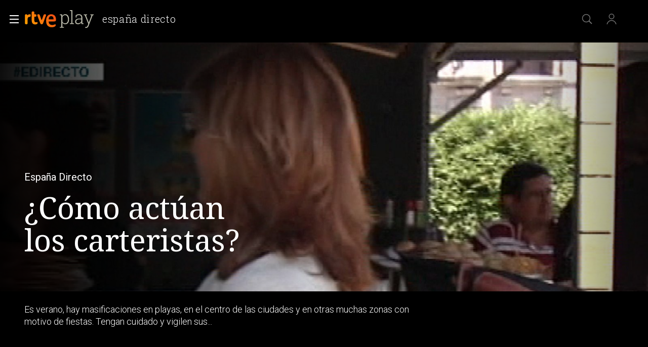

--- FILE ---
content_type: application/javascript; charset=UTF-8
request_url: https://dev.visualwebsiteoptimizer.com/j.php?a=864486&u=https%3A%2F%2Fwww.rtve.es%2Fplay%2Fvideos%2Fespana-directo%2Fespana-directo-como-actuan-carteristas%2F1957110%2F&vn=2.1&x=true
body_size: 12318
content:
(function(){function _vwo_err(e){function gE(e,a){return"https://dev.visualwebsiteoptimizer.com/ee.gif?a=864486&s=j.php&_cu="+encodeURIComponent(window.location.href)+"&e="+encodeURIComponent(e&&e.message&&e.message.substring(0,1e3)+"&vn=")+(e&&e.code?"&code="+e.code:"")+(e&&e.type?"&type="+e.type:"")+(e&&e.status?"&status="+e.status:"")+(a||"")}var vwo_e=gE(e);try{typeof navigator.sendBeacon==="function"?navigator.sendBeacon(vwo_e):(new Image).src=vwo_e}catch(err){}}try{var extE=0,prevMode=false;window._VWO_Jphp_StartTime = (window.performance && typeof window.performance.now === 'function' ? window.performance.now() : new Date().getTime());;;(function(){window._VWO=window._VWO||{};var aC=window._vwo_code;if(typeof aC==='undefined'){window._vwo_mt='dupCode';return;}if(window._VWO.sCL){window._vwo_mt='dupCode';window._VWO.sCDD=true;try{if(aC){clearTimeout(window._vwo_settings_timer);var h=document.querySelectorAll('#_vis_opt_path_hides');var x=h[h.length>1?1:0];x&&x.remove();}}catch(e){}return;}window._VWO.sCL=true;;window._vwo_mt="live";var localPreviewObject={};var previewKey="_vis_preview_"+864486;var wL=window.location;;try{localPreviewObject[previewKey]=window.localStorage.getItem(previewKey);JSON.parse(localPreviewObject[previewKey])}catch(e){localPreviewObject[previewKey]=""}try{window._vwo_tm="";var getMode=function(e){var n;if(window.name.indexOf(e)>-1){n=window.name}else{n=wL.search.match("_vwo_m=([^&]*)");n=n&&atob(decodeURIComponent(n[1]))}return n&&JSON.parse(n)};var ccMode=getMode("_vwo_cc");if(window.name.indexOf("_vis_heatmap")>-1||window.name.indexOf("_vis_editor")>-1||ccMode||window.name.indexOf("_vis_preview")>-1){try{if(ccMode){window._vwo_mt=decodeURIComponent(wL.search.match("_vwo_m=([^&]*)")[1])}else if(window.name&&JSON.parse(window.name)){window._vwo_mt=window.name}}catch(e){if(window._vwo_tm)window._vwo_mt=window._vwo_tm}}else if(window._vwo_tm.length){window._vwo_mt=window._vwo_tm}else if(location.href.indexOf("_vis_opt_preview_combination")!==-1&&location.href.indexOf("_vis_test_id")!==-1){window._vwo_mt="sharedPreview"}else if(localPreviewObject[previewKey]){window._vwo_mt=JSON.stringify(localPreviewObject)}if(window._vwo_mt!=="live"){;if(typeof extE!=="undefined"){extE=1}if(!getMode("_vwo_cc")){(function(){var cParam='';try{if(window.VWO&&window.VWO.appliedCampaigns){var campaigns=window.VWO.appliedCampaigns;for(var cId in campaigns){if(campaigns.hasOwnProperty(cId)){var v=campaigns[cId].v;if(cId&&v){cParam='&c='+cId+'-'+v+'-1';break;}}}}}catch(e){}var prevMode=false;_vwo_code.load('https://dev.visualwebsiteoptimizer.com/j.php?mode='+encodeURIComponent(window._vwo_mt)+'&a=864486&f=1&u='+encodeURIComponent(window._vis_opt_url||document.URL)+'&eventArch=true'+'&x=true'+cParam,{sL:window._vwo_code.sL});if(window._vwo_code.sL){prevMode=true;}})();}else{(function(){window._vwo_code&&window._vwo_code.finish();_vwo_ccc={u:"/j.php?a=864486&u=https%3A%2F%2Fwww.rtve.es%2Fplay%2Fvideos%2Fespana-directo%2Fespana-directo-como-actuan-carteristas%2F1957110%2F&vn=2.1&x=true"};var s=document.createElement("script");s.src="https://app.vwo.com/visitor-behavior-analysis/dist/codechecker/cc.min.js?r="+Math.random();document.head.appendChild(s)})()}}}catch(e){var vwo_e=new Image;vwo_e.src="https://dev.visualwebsiteoptimizer.com/ee.gif?s=mode_det&e="+encodeURIComponent(e&&e.stack&&e.stack.substring(0,1e3)+"&vn=");aC&&window._vwo_code.finish()}})();
;;window._vwo_cookieDomain="rtve.es";;;;_vwo_surveyAssetsBaseUrl="https://cdn.visualwebsiteoptimizer.com/";;if(prevMode){return}if(window._vwo_mt === "live"){window.VWO=window.VWO||[];window._vwo_acc_id=864486;window.VWO._=window.VWO._||{};;;window.VWO.visUuid="D303CFC32E19318F04C6A9B77B93F1390|7cd8458887f35522096cbdd8348759b2";
;_vwo_code.sT=_vwo_code.finished();(function(c,a,e,d,b,z,g,sT){if(window.VWO._&&window.VWO._.isBot)return;const cookiePrefix=window._vwoCc&&window._vwoCc.cookiePrefix||"";const useLocalStorage=sT==="ls";const cookieName=cookiePrefix+"_vwo_uuid_v2";const escapedCookieName=cookieName.replace(/([.*+?^${}()|[\]\\])/g,"\\$1");const cookieDomain=g;function getValue(){if(useLocalStorage){return localStorage.getItem(cookieName)}else{const regex=new RegExp("(^|;\\s*)"+escapedCookieName+"=([^;]*)");const match=e.cookie.match(regex);return match?decodeURIComponent(match[2]):null}}function setValue(value,days){if(useLocalStorage){localStorage.setItem(cookieName,value)}else{e.cookie=cookieName+"="+value+"; expires="+new Date(864e5*days+ +new Date).toGMTString()+"; domain="+cookieDomain+"; path=/"}}let existingValue=null;if(sT){const cookieRegex=new RegExp("(^|;\\s*)"+escapedCookieName+"=([^;]*)");const cookieMatch=e.cookie.match(cookieRegex);const cookieValue=cookieMatch?decodeURIComponent(cookieMatch[2]):null;const lsValue=localStorage.getItem(cookieName);if(useLocalStorage){if(lsValue){existingValue=lsValue;if(cookieValue){e.cookie=cookieName+"=; expires=Thu, 01 Jan 1970 00:00:01 GMT; domain="+cookieDomain+"; path=/"}}else if(cookieValue){localStorage.setItem(cookieName,cookieValue);e.cookie=cookieName+"=; expires=Thu, 01 Jan 1970 00:00:01 GMT; domain="+cookieDomain+"; path=/";existingValue=cookieValue}}else{if(cookieValue){existingValue=cookieValue;if(lsValue){localStorage.removeItem(cookieName)}}else if(lsValue){e.cookie=cookieName+"="+lsValue+"; expires="+new Date(864e5*366+ +new Date).toGMTString()+"; domain="+cookieDomain+"; path=/";localStorage.removeItem(cookieName);existingValue=lsValue}}a=existingValue||a}else{const regex=new RegExp("(^|;\\s*)"+escapedCookieName+"=([^;]*)");const match=e.cookie.match(regex);a=match?decodeURIComponent(match[2]):a}-1==e.cookie.indexOf("_vis_opt_out")&&-1==d.location.href.indexOf("vwo_opt_out=1")&&(window.VWO.visUuid=a),a=a.split("|"),b=new Image,g=window._vis_opt_domain||c||d.location.hostname.replace(/^www\./,""),b.src="https://dev.visualwebsiteoptimizer.com/eu01/v.gif?cd="+(window._vis_opt_cookieDays||0)+"&a=864486&d="+encodeURIComponent(d.location.hostname.replace(/^www\./,"") || c)+"&u="+a[0]+"&h="+a[1]+"&t="+z,d.vwo_iehack_queue=[b],setValue(a.join("|"),366)})("rtve.es",window.VWO.visUuid,document,window,0,_vwo_code.sT,"rtve.es","false"||null);
;clearTimeout(window._vwo_settings_timer);window._vwo_settings_timer=null;;;;;var vwoCode=window._vwo_code;if(vwoCode.filterConfig&&vwoCode.filterConfig.filterTime==="balanced"){vwoCode.removeLoaderAndOverlay()}var vwo_CIF=false;var UAP=false;;;var _vwo_style=document.getElementById('_vis_opt_path_hides'),_vwo_css=(vwoCode.hide_element_style?vwoCode.hide_element_style():'{opacity:0 !important;filter:alpha(opacity=0) !important;background:none !important;transition:none !important;}')+':root {--vwo-el-opacity:0 !important;--vwo-el-filter:alpha(opacity=0) !important;--vwo-el-bg:none !important;--vwo-el-ts:none !important;}',_vwo_text=window._vwo_code.sL ? '' : "" + _vwo_css;if (_vwo_style) { var e = _vwo_style.classList.contains("_vis_hide_layer") && _vwo_style; if (UAP && !UAP() && vwo_CIF && !vwo_CIF()) { e ? e.parentNode.removeChild(e) : _vwo_style.parentNode.removeChild(_vwo_style) } else { if (e) { var t = _vwo_style = document.createElement("style"), o = document.getElementsByTagName("head")[0], s = document.querySelector("#vwoCode"); t.setAttribute("id", "_vis_opt_path_hides"), s && t.setAttribute("nonce", s.nonce), t.setAttribute("type", "text/css"), o.appendChild(t) } if (_vwo_style.styleSheet) _vwo_style.styleSheet.cssText = _vwo_text; else { var l = document.createTextNode(_vwo_text); _vwo_style.appendChild(l) } e ? e.parentNode.removeChild(e) : _vwo_style.removeChild(_vwo_style.childNodes[0])}};window.VWO.ssMeta = { enabled: 0, noSS: 0 };;;VWO._=VWO._||{};window._vwo_clicks=false;VWO._.allSettings=(function(){return{dataStore:{campaigns:{47:{"version":2,"manual":false,"goals":{"1":{"mca":false,"identifier":"vwo_dom_click","type":"CUSTOM_GOAL","url":"#open_users > a"}},"exclude_url":"","mt":{"1":"11888749"},"segment_code":"true","ep":1741083634000,"multiple_domains":0,"urlRegex":".*","name":"Click inicio de sesión Report","type":"INSIGHTS_METRIC","comb_n":[],"pc_traffic":100,"id":47,"ss":null,"status":"RUNNING","globalCode":[],"triggers":[11888746],"ibe":1,"stag":0,"metrics":[{"metricId":1300483,"type":"m","id":1}],"combs":[],"clickmap":0,"sections":{"1":{"triggers":[],"path":"","variations":[]}}}, 61:{"version":2,"manual":false,"goals":{"1":{"mca":false,"identifier":"vwo_dom_click","type":"CUSTOM_GOAL","url":".boton, #gigya-login-form > div:nth-child(2) > div:nth-child(2) > div:nth-child(11) > input:nth-child(1)"}},"exclude_url":"","mt":{"1":"15815132"},"segment_code":"true","ep":1751572204000,"multiple_domains":0,"urlRegex":".*","name":"Click en Registro Report","type":"INSIGHTS_METRIC","cEV":1,"comb_n":[],"pc_traffic":100,"id":61,"ss":null,"status":"RUNNING","globalCode":[],"triggers":[15815129],"ibe":1,"stag":0,"metrics":[{"metricId":1591970,"type":"m","id":1}],"combs":[],"clickmap":0,"sections":{"1":{"triggers":[],"path":"","variations":[]}}}, 62:{"version":2,"manual":false,"goals":{"1":{"mca":false,"identifier":"vwo_dom_click","type":"CUSTOM_GOAL","url":"#popupLoginAdvice > ul > li:nth-child(2)"}},"exclude_url":"","mt":{"1":"15961067"},"segment_code":"true","ep":1751973208000,"multiple_domains":0,"urlRegex":".*","name":"click crear cuenta - video Report","type":"INSIGHTS_METRIC","cEV":1,"comb_n":[],"pc_traffic":100,"id":62,"ss":null,"status":"RUNNING","globalCode":[],"triggers":[15961064],"ibe":1,"stag":0,"metrics":[{"metricId":1598585,"type":"m","id":1}],"combs":[],"clickmap":0,"sections":{"1":{"triggers":[],"path":"","variations":[]}}}, 64:{"version":2,"manual":false,"goals":{"2":{"mca":true,"identifier":"vwo_dom_click","type":"CUSTOM_GOAL","url":["btn-register"]},"3":{"mca":true,"identifier":"vwo_dom_click","type":"CUSTOM_GOAL","url":"#register-site-login > div.gigya-composite-control.gigya-composite-control-submit > input"},"4":{"mca":true,"identifier":"vwo_dom_click","type":"CUSTOM_GOAL","url":"#gigya-otp-update-form > div:nth-child(3) > div.gigya-composite-control.gigya-composite-control-submit > input"},"1":{"mca":true,"identifier":"vwo_dom_click","type":"CUSTOM_GOAL","url":["icon.progressBar.play"]}},"exclude_url":"","mt":{"2":"16708359","3":"16708362","4":"16708365","1":"16708356"},"segment_code":"true","ep":1751974735000,"multiple_domains":0,"urlRegex":".*","name":"Embudo crear cuenta (verificar = path)","type":"INSIGHTS_FUNNEL","cEV":1,"comb_n":{"1":"website"},"pc_traffic":100,"id":64,"ss":null,"status":"RUNNING","globalCode":[],"triggers":[15962054],"ibe":1,"stag":0,"metrics":[{"metricId":0,"type":"g","id":1},{"metricId":0,"type":"g","id":2},{"metricId":0,"type":"g","id":3},{"metricId":0,"type":"g","id":4}],"combs":{"1":1},"clickmap":0,"sections":{"1":{"globalWidgetSnippetIds":{"1":[]},"triggers":[],"path":"","variations":{"1":[]}}}}, 68:{"version":2,"manual":false,"goals":{"1":{"mca":false,"identifier":"vwo_dom_click","type":"CUSTOM_GOAL","url":"VERIFICAR"}},"exclude_url":"","mt":{"1":"16008332"},"segment_code":"true","ep":1752068663000,"multiple_domains":0,"urlRegex":".*","name":"Click verificar código Report","type":"INSIGHTS_METRIC","cEV":1,"comb_n":[],"pc_traffic":100,"id":68,"ss":null,"status":"RUNNING","globalCode":[],"triggers":[16008329],"ibe":1,"stag":0,"metrics":[{"metricId":1602230,"type":"m","id":1}],"combs":[],"clickmap":0,"sections":{"1":{"triggers":[],"path":"","variations":[]}}}, 99:{"version":10,"manual":false,"goals":{"2":{"mca":true,"identifier":"vwo_dom_click","type":"CUSTOM_GOAL","url":"#Facebook_btn > div, #Google_btn > div, #Twitter_btn > div, #Apple_btn > div"},"1":{"mca":true,"identifier":"vwo_dom_click","type":"CUSTOM_GOAL","url":["open_users"]}},"exclude_url":"","mt":{"2":"16709319","1":"16709316"},"segment_code":"(_vwo_s().f_b(_vwo_s().gC('UID')))","ep":1753698615000,"multiple_domains":0,"urlRegex":".*","name":"Prueba acceso login\/registro (RRSS) (Audiencia segmentada)","type":"INSIGHTS_FUNNEL","comb_n":{"1":"website"},"pc_traffic":100,"id":99,"ss":null,"status":"RUNNING","globalCode":[],"triggers":[16709313],"ibe":1,"stag":0,"metrics":[{"metricId":0,"type":"g","id":1},{"metricId":0,"type":"g","id":2}],"combs":{"1":1},"clickmap":0,"sections":{"1":{"globalWidgetSnippetIds":{"1":[]},"triggers":[],"path":"","variations":{"1":[]}}}}, 55:{"version":1,"manual":false,"goals":{"15":{"pUrl":"^https\\:\\\/\\\/rtve\\.es\\\/play\\\/videos\\\/valle\\-salvaje\\\/?(?:[\\?#].*)?$","type":"CLICK_ELEMENT","pExcludeUrl":"","mca":false,"url":"#topPage > div > div:nth-child(4) > section > nav > ul > li:nth-child(2) > a"}},"exclude_url":"","mt":{"15":"12819324"},"segment_code":"true","ep":1743506054000,"multiple_domains":0,"urlRegex":"^https\\:\\\/\\\/rtve\\.es\\\/.*$","name":"Click Episodios Valle Salvaje","type":"TRACK","comb_n":{"1":"Website"},"funnel":[{"version":1,"manual":false,"goals":[{"type":"SEPARATE_PAGE","id":16},{"type":"SEPARATE_PAGE","id":17},{"type":"CLICK_ELEMENT","id":15}],"exclude_url":"","segment_code":"true","ep":1743506270000,"multiple_domains":0,"urlRegex":".*","name":"New Funnel","type":"FUNNEL","v":1,"pc_traffic":100,"id":58,"ss":null,"status":"RUNNING","comb_n":{"1":"Website"},"triggers":["8834487"],"ibe":1,"isSpaRevertFeatureEnabled":true,"globalCode":[],"combs":{"1":1},"clickmap":0,"sections":{"1":{"path":"","variations":[]}}}],"pc_traffic":100,"id":55,"ss":null,"status":"RUNNING","globalCode":[],"triggers":[12819060],"ibe":1,"stag":0,"metrics":[{"metricId":0,"type":"g","id":15}],"combs":{"1":1},"clickmap":0,"sections":{"1":{"triggers":[],"path":"","variations":[]}}}, 56:{"version":1,"manual":false,"goals":{"16":{"pUrl":"","excludeUrl":"","type":"SEPARATE_PAGE","pExcludeUrl":"","mca":false,"urlRegex":"^https\\:\\\/\\\/rtve\\.es\\\/play\\\/?(?:[\\?#].*)?$"}},"exclude_url":"","mt":{"16":"12819318"},"segment_code":"true","ep":1743506207000,"multiple_domains":0,"urlRegex":"^https\\:\\\/\\\/rtve\\.es\\\/.*$","name":"Página RTVE Play","type":"TRACK","comb_n":{"1":"Website"},"funnel":[{"version":1,"manual":false,"goals":[{"type":"SEPARATE_PAGE","id":16},{"type":"SEPARATE_PAGE","id":17},{"type":"CLICK_ELEMENT","id":15}],"exclude_url":"","segment_code":"true","ep":1743506270000,"multiple_domains":0,"urlRegex":".*","name":"New Funnel","type":"FUNNEL","v":1,"pc_traffic":100,"id":58,"ss":null,"status":"RUNNING","comb_n":{"1":"Website"},"triggers":["8834487"],"ibe":1,"isSpaRevertFeatureEnabled":true,"globalCode":[],"combs":{"1":1},"clickmap":0,"sections":{"1":{"path":"","variations":[]}}}],"pc_traffic":100,"id":56,"ss":null,"status":"RUNNING","globalCode":[],"triggers":[12819231],"ibe":1,"stag":0,"metrics":[{"metricId":0,"type":"g","id":16}],"combs":{"1":1},"clickmap":0,"sections":{"1":{"triggers":[],"path":"","variations":[]}}}, 57:{"version":1,"manual":false,"goals":{"17":{"pUrl":"","excludeUrl":"","type":"SEPARATE_PAGE","pExcludeUrl":"","mca":false,"urlRegex":"^https\\:\\\/\\\/rtve\\.es\\\/play\\\/videos\\\/valle\\-salvaje\\\/?(?:[\\?#].*)?$"}},"exclude_url":"","mt":{"17":"12819321"},"segment_code":"true","ep":1743506239000,"multiple_domains":0,"urlRegex":"^https\\:\\\/\\\/rtve\\.es\\\/.*$","name":"Página Valle Salvaje","type":"TRACK","comb_n":{"1":"Website"},"funnel":[{"version":1,"manual":false,"goals":[{"type":"SEPARATE_PAGE","id":16},{"type":"SEPARATE_PAGE","id":17},{"type":"CLICK_ELEMENT","id":15}],"exclude_url":"","segment_code":"true","ep":1743506270000,"multiple_domains":0,"urlRegex":".*","name":"New Funnel","type":"FUNNEL","v":1,"pc_traffic":100,"id":58,"ss":null,"status":"RUNNING","comb_n":{"1":"Website"},"triggers":["8834487"],"ibe":1,"isSpaRevertFeatureEnabled":true,"globalCode":[],"combs":{"1":1},"clickmap":0,"sections":{"1":{"path":"","variations":[]}}}],"pc_traffic":100,"id":57,"ss":null,"status":"RUNNING","globalCode":[],"triggers":[12819267],"ibe":1,"stag":0,"metrics":[{"metricId":0,"type":"g","id":17}],"combs":{"1":1},"clickmap":0,"sections":{"1":{"triggers":[],"path":"","variations":[]}}}, 25:{"version":2,"manual":false,"goals":{"1":{"pUrl":"^.*$","excludeUrl":"","type":"ENGAGEMENT","mca":false,"urlRegex":"^.*$"}},"exclude_url":"","mt":[],"segment_code":"true","ep":1727857940000,"multiple_domains":0,"urlRegex":"^https\\:\\\/\\\/rtve\\.es.*$","name":"Crear nueva cuenta","sections":{"1":{"triggers":[],"path":"","variations":{"1":[]}}},"forms":["form[id='gigya-register-form']"],"id":25,"pc_traffic":100,"globalCode":[],"ss":null,"status":"RUNNING","comb_n":{"1":"website"},"triggers":[8541074],"ibe":1,"stag":0,"metrics":[],"combs":{"1":1},"type":"ANALYZE_FORM","clickmap":0}, 33:{"version":1,"manual":false,"goals":{"12":{"pUrl":"^https\\:\\\/\\\/rtve\\.es.*$","type":"CLICK_ELEMENT","pExcludeUrl":"","mca":false,"url":"#gigya-otp-update-form > div:nth-child(3) > div.gigya-composite-control.gigya-composite-control-submit > input"}},"exclude_url":"","mt":{"12":"8834562"},"segment_code":"true","ep":1729067453000,"multiple_domains":0,"urlRegex":"^https\\:\\\/\\\/rtve\\.es.*$","name":"Click verificar código","type":"TRACK","comb_n":{"1":"Website"},"pc_traffic":100,"id":33,"ss":null,"status":"RUNNING","globalCode":[],"triggers":[8834559],"ibe":1,"stag":0,"metrics":[{"metricId":0,"type":"g","id":12}],"combs":{"1":1},"clickmap":0,"sections":{"1":{"triggers":[],"path":"","variations":[]}}}, 28:{"version":1,"manual":false,"goals":{"8":{"pUrl":"^https\\:\\\/\\\/rtve\\.es.*$","type":"CLICK_ELEMENT","pExcludeUrl":"","mca":false,"url":"#register-site-login > div:nth-child(1) > button"}},"exclude_url":"","mt":{"8":"17693121"},"segment_code":"true","type":"TRACK","ep":1729066728000,"multiple_domains":0,"urlRegex":"^https\\:\\\/\\\/rtve\\.es.*$","name":"Click crear cuenta red social","comb_n":{"1":"Website"},"cEV":1,"funnel":[{"version":1,"manual":false,"goals":[{"type":"CLICK_ELEMENT","id":7},{"type":"CLICK_ELEMENT","id":8},{"type":"CLICK_ELEMENT","id":9}],"exclude_url":"","segment_code":"true","ep":1729067300000,"multiple_domains":0,"urlRegex":".*","name":"crear cuenta facebook","type":"FUNNEL","v":2,"pc_traffic":100,"id":32,"ss":null,"status":"RUNNING","comb_n":{"1":"Website"},"triggers":["8834487"],"ibe":1,"isSpaRevertFeatureEnabled":true,"globalCode":[],"combs":{"1":1},"clickmap":0,"sections":{"1":{"path":"","variations":[]}}}],"pc_traffic":100,"id":28,"ss":null,"status":"RUNNING","globalCode":[],"triggers":[8834331],"ibe":1,"stag":0,"metrics":[{"metricId":0,"type":"g","id":8}],"combs":{"1":1},"clickmap":0,"sections":{"1":{"triggers":[],"path":"","variations":[]}}}, 29:{"version":1,"manual":false,"goals":{"9":{"pUrl":"^https\\:\\\/\\\/rtve\\.es\\\/?(?:[\\?#].*)?$","type":"CLICK_ELEMENT","pExcludeUrl":"","mca":false,"url":"#Facebook_btn > div"}},"exclude_url":"","mt":{"9":"17693124"},"segment_code":"true","type":"TRACK","ep":1729066830000,"multiple_domains":0,"urlRegex":"^https\\:\\\/\\\/rtve\\.es.*$","name":"Crear cuenta facebook","comb_n":{"1":"Website"},"cEV":1,"funnel":[{"version":1,"manual":false,"goals":[{"type":"CLICK_ELEMENT","id":7},{"type":"CLICK_ELEMENT","id":8},{"type":"CLICK_ELEMENT","id":9}],"exclude_url":"","segment_code":"true","ep":1729067300000,"multiple_domains":0,"urlRegex":".*","name":"crear cuenta facebook","type":"FUNNEL","v":2,"pc_traffic":100,"id":32,"ss":null,"status":"RUNNING","comb_n":{"1":"Website"},"triggers":["8834487"],"ibe":1,"isSpaRevertFeatureEnabled":true,"globalCode":[],"combs":{"1":1},"clickmap":0,"sections":{"1":{"path":"","variations":[]}}}],"pc_traffic":100,"id":29,"ss":null,"status":"RUNNING","globalCode":[],"triggers":[8834361],"ibe":1,"stag":0,"metrics":[{"metricId":0,"type":"g","id":9}],"combs":{"1":1},"clickmap":0,"sections":{"1":{"triggers":[],"path":"","variations":[]}}}, 30:{"version":1,"manual":false,"goals":{"10":{"pUrl":"^https\\:\\\/\\\/rtve\\.es.*$","type":"CLICK_ELEMENT","pExcludeUrl":"","mca":false,"url":"#Google_btn > div"}},"exclude_url":"","mt":{"10":"8834385"},"segment_code":"true","ep":1729066898000,"multiple_domains":0,"urlRegex":"^https\\:\\\/\\\/rtve\\.es.*$","name":"Click crear cuenta Gmail","type":"TRACK","comb_n":{"1":"Website"},"pc_traffic":100,"id":30,"ss":null,"status":"RUNNING","globalCode":[],"triggers":[8834382],"ibe":1,"stag":0,"metrics":[{"metricId":0,"type":"g","id":10}],"combs":{"1":1},"clickmap":0,"sections":{"1":{"triggers":[],"path":"","variations":[]}}}, 81:{"version":2,"manual":false,"goals":{"1":{"mca":false,"identifier":"vwo_dom_click","type":"CUSTOM_GOAL","url":"#gigya-otp-update-form > div:nth-of-type(3) > div:nth-of-type(1) > input:nth-of-type(1)"}},"exclude_url":"","mt":{"1":"16057298"},"segment_code":"true","ep":1752180989000,"multiple_domains":0,"urlRegex":".*","name":"Click verificar código 1 Report","type":"INSIGHTS_METRIC","cEV":1,"comb_n":[],"pc_traffic":100,"id":81,"ss":null,"status":"RUNNING","globalCode":[],"triggers":[16057295],"ibe":1,"stag":0,"metrics":[{"metricId":1606430,"type":"m","id":1}],"combs":[],"clickmap":0,"sections":{"1":{"triggers":[],"path":"","variations":[]}}}, 3:{"version":2,"manual":false,"bl":"","ibe":1,"exclude_url":"","mt":[],"aK":1,"wl":"","sections":{"1":{"globalWidgetSnippetIds":{"1":[]},"triggers":[],"path":"","variations":{"1":[]}}},"id":3,"goals":{"1":{"pUrl":"^.*$","excludeUrl":"","type":"ENGAGEMENT","mca":false,"urlRegex":"^.*$"}},"ep":1711362263000,"multiple_domains":0,"urlRegex":"^.*$","name":"Recording","segment_code":"true","cEV":1,"comb_n":{"1":"website"},"pc_traffic":100,"cnv":{"fps":2,"res":480},"ss":null,"status":"RUNNING","globalCode":[],"triggers":[18640580],"type":"ANALYZE_RECORDING","stag":0,"metrics":[],"combs":{"1":1},"main":true,"clickmap":0}, 98:{"version":8,"manual":false,"goals":{"2":{"mca":true,"identifier":"vwo_dom_click","type":"CUSTOM_GOAL","url":"#gigya-login-form > div.gigya-layout-row.with-divider > div.gigya-layout-cell.responsive.with-site-login > div.gigya-composite-control.gigya-composite-control-submit > input"},"1":{"mca":true,"identifier":"vwo_dom_click","type":"CUSTOM_GOAL","url":["open_users"]}},"exclude_url":"","mt":{"2":"16709082","1":"16709079"},"segment_code":"(_vwo_s().f_b(_vwo_s().gC('UID')))","ep":1753697708000,"multiple_domains":0,"urlRegex":".*","name":"Prueba acceso login\/registro (login) (Audiencia segmentada)","type":"INSIGHTS_FUNNEL","comb_n":{"1":"website"},"pc_traffic":100,"id":98,"ss":null,"status":"RUNNING","globalCode":[],"triggers":[16709076],"ibe":1,"stag":0,"metrics":[{"metricId":0,"type":"g","id":1},{"metricId":0,"type":"g","id":2}],"combs":{"1":1},"clickmap":0,"sections":{"1":{"globalWidgetSnippetIds":{"1":[]},"triggers":[],"path":"","variations":{"1":[]}}}}, 94:{"version":16,"manual":false,"goals":{"2":{"mca":true,"identifier":"vwo_dom_click","type":"CUSTOM_GOAL","url":"#gigya-login-form > div.gigya-layout-row.with-divider > div.gigya-layout-cell.responsive.with-site-login > a, #gigya-login-form > div.gigya-layout-row.with-divider > div.gigya-layout-cell.responsive.with-site-login > div.gigya-composite-control.gigya-composite-control-submit > input"},"1":{"mca":true,"identifier":"vwo_dom_click","type":"CUSTOM_GOAL","url":["open_users"]}},"exclude_url":"","mt":{"2":"16709451","1":"16709448"},"segment_code":"(_vwo_s().f_b(_vwo_s().gC('UID')))","ep":1752754836000,"multiple_domains":0,"urlRegex":".*","name":"Flujo login\/registro (total interacción)","type":"INSIGHTS_FUNNEL","comb_n":{"1":"website"},"pc_traffic":100,"id":94,"ss":null,"status":"RUNNING","globalCode":[],"triggers":[16709430],"ibe":1,"stag":0,"metrics":[{"metricId":0,"type":"g","id":1},{"metricId":0,"type":"g","id":2}],"combs":{"1":1},"clickmap":0,"sections":{"1":{"globalWidgetSnippetIds":{"1":[]},"triggers":[],"path":"","variations":{"1":[]}}}}, 80:{"version":2,"manual":false,"goals":{"1":{"mca":false,"identifier":"vwo_dom_click","type":"CUSTOM_GOAL","url":["gigya-input-submit"]}},"exclude_url":"","mt":{"1":"16050308"},"segment_code":"true","ep":1752165643000,"multiple_domains":0,"urlRegex":".*","name":"Click verificar código (By VWO Support) Report","type":"INSIGHTS_METRIC","cEV":1,"comb_n":[],"pc_traffic":100,"id":80,"ss":null,"status":"RUNNING","globalCode":[],"triggers":[16050305],"ibe":1,"stag":0,"metrics":[{"metricId":1605797,"type":"m","id":1}],"combs":[],"clickmap":0,"sections":{"1":{"triggers":[],"path":"","variations":[]}}}, 74:{"version":6,"manual":false,"goals":{"2":{"mca":true,"identifier":"vwo_dom_click","type":"CUSTOM_GOAL","url":"#gigya-login-form > div.gigya-layout-row.with-divider > div.gigya-layout-cell.responsive.with-site-login > div.gigya-composite-control.gigya-composite-control-submit > input"},"1":{"mca":true,"identifier":"vwo_dom_click","type":"CUSTOM_GOAL","url":["open_users"]}},"exclude_url":"","mt":{"2":"16038899","1":"16038896"},"segment_code":"true","ep":1752143567000,"multiple_domains":0,"urlRegex":".*","name":"Prueba acceso login\/registro (login)","type":"INSIGHTS_FUNNEL","cEV":1,"comb_n":{"1":"website"},"pc_traffic":100,"id":74,"ss":null,"status":"RUNNING","globalCode":[],"triggers":[16038893],"ibe":1,"stag":0,"metrics":[{"metricId":0,"type":"g","id":1},{"metricId":0,"type":"g","id":2}],"combs":{"1":1},"clickmap":0,"sections":{"1":{"globalWidgetSnippetIds":{"1":[]},"triggers":[],"path":"","variations":{"1":[]}}}}, 71:{"version":4,"manual":false,"goals":{"2":{"mca":true,"identifier":"vwo_dom_click","type":"CUSTOM_GOAL","url":"CREAR UNA CUENTA NUEVA"},"3":{"mca":true,"identifier":"vwo_dom_click","type":"CUSTOM_GOAL","url":"#register-site-login > div.gigya-composite-control.gigya-composite-control-submit > input"},"4":{"mca":true,"identifier":"vwo_dom_click","type":"CUSTOM_GOAL","url":"#gigya-otp-update-form > div:nth-child(3) > div.gigya-composite-control.gigya-composite-control-submit > input"},"1":{"mca":true,"identifier":"vwo_dom_click","type":"CUSTOM_GOAL","url":["open_users"]}},"exclude_url":"","mt":{"2":"16038473","3":"16038476","4":"16038479","1":"16038470"},"segment_code":"true","ep":1752141967000,"multiple_domains":0,"urlRegex":".*","name":"Prueba acceso login\/registro (crear cuenta)","type":"INSIGHTS_FUNNEL","cEV":1,"comb_n":{"1":"website"},"pc_traffic":100,"id":71,"ss":null,"status":"RUNNING","globalCode":[],"triggers":[16038467],"ibe":1,"stag":0,"metrics":[{"metricId":0,"type":"g","id":1},{"metricId":0,"type":"g","id":2},{"metricId":0,"type":"g","id":3},{"metricId":0,"type":"g","id":4}],"combs":{"1":1},"clickmap":0,"sections":{"1":{"globalWidgetSnippetIds":{"1":[]},"triggers":[],"path":"","variations":{"1":[]}}}}, 26:{"version":1,"manual":false,"goals":{"6":{"pUrl":"^https\\:\\\/\\\/rtve\\.es.*$","type":"CLICK_ELEMENT","pExcludeUrl":"","mca":false,"url":"#gigya-login-form > div.gigya-layout-row.with-divider > div.gigya-layout-cell.responsive.with-site-login > div.gigya-composite-control.gigya-composite-control-submit > input"}},"exclude_url":"","mt":{"6":"8834235"},"segment_code":"true","ep":1729066547000,"multiple_domains":0,"urlRegex":"^https\\:\\\/\\\/rtve\\.es.*$","name":"Inicio sesión","type":"TRACK","comb_n":{"1":"Website"},"pc_traffic":100,"id":26,"ss":null,"status":"RUNNING","globalCode":[],"triggers":[8834232],"ibe":1,"stag":0,"metrics":[{"metricId":0,"type":"g","id":6}],"combs":{"1":1},"clickmap":0,"sections":{"1":{"triggers":[],"path":"","variations":[]}}}, 27:{"version":1,"manual":false,"goals":{"7":{"pUrl":"^https\\:\\\/\\\/rtve\\.es.*$","type":"CLICK_ELEMENT","pExcludeUrl":"","mca":false,"url":"#gigya-login-form > div.gigya-layout-row.with-divider > div.gigya-layout-cell.responsive.with-site-login > a"}},"exclude_url":"","mt":{"7":"17693118"},"segment_code":"true","type":"TRACK","ep":1729066630000,"multiple_domains":0,"urlRegex":"^https\\:\\\/\\\/rtve\\.es.*$","name":"Crear cuenta","comb_n":{"1":"Website"},"cEV":1,"funnel":[{"version":1,"manual":false,"goals":[{"type":"CLICK_ELEMENT","id":7},{"type":"CLICK_ELEMENT","id":8},{"type":"CLICK_ELEMENT","id":9}],"exclude_url":"","segment_code":"true","ep":1729067300000,"multiple_domains":0,"urlRegex":".*","name":"crear cuenta facebook","type":"FUNNEL","v":2,"pc_traffic":100,"id":32,"ss":null,"status":"RUNNING","comb_n":{"1":"Website"},"triggers":["8834487"],"ibe":1,"isSpaRevertFeatureEnabled":true,"globalCode":[],"combs":{"1":1},"clickmap":0,"sections":{"1":{"path":"","variations":[]}}}],"pc_traffic":100,"id":27,"ss":null,"status":"RUNNING","globalCode":[],"triggers":[8834313],"ibe":1,"stag":0,"metrics":[{"metricId":0,"type":"g","id":7}],"combs":{"1":1},"clickmap":0,"sections":{"1":{"triggers":[],"path":"","variations":[]}}}, 2:{"version":2,"manual":false,"goals":{"1":{"pUrl":"^.*$","excludeUrl":"","type":"ENGAGEMENT","mca":false,"urlRegex":"^.*$"}},"exclude_url":"","mt":[],"segment_code":"true","ep":1710928579000,"multiple_domains":0,"urlRegex":"^.*$","name":"Heatmap","sections":{"1":{"variations":{"1":[]},"triggers":[],"path":"","variation_names":{"1":"website"}}},"clickmap":0,"id":2,"pc_traffic":100,"globalCode":[],"ss":null,"status":"RUNNING","comb_n":{"1":"website"},"triggers":[6917146],"ibe":1,"stag":0,"metrics":[],"combs":{"1":1},"main":true,"type":"ANALYZE_HEATMAP"}},changeSets:{},plugins:{"DACDNCONFIG":{"FB":false,"CKLV":false,"CINSTJS":false,"CRECJS":false,"eNC":false,"PRTHD":false,"aSM":true,"SD":false,"BSECJ":false,"SPA":true,"SPAR":false,"DT":{"TC":"function(){ return _vwo_t.cm('eO','js',VWO._.dtc.ctId); };","SEGMENTCODE":"function(){ return _vwo_s().f_e(_vwo_s().dt(),'mobile') };","DELAYAFTERTRIGGER":1000,"DEVICE":"mobile"},"SCC":"{\"cache\":0}","jsConfig":{"ast":0,"earc":1,"ge":1,"ivocpa":false,"vqe":false,"m360":1,"recData360Enabled":1,"iche":1,"ele":1,"se":1},"IAF":false,"DONT_IOS":false,"CJ":false,"RDBG":false,"DNDOFST":1000,"SST":false,"CSHS":false,"debugEvt":false,"DLRE":false,"AST":false,"UCP":false},"LIBINFO":{"SURVEY_DEBUG_EVENTS":{"HASH":"070e0146fac2addb72df1f8a77c73552br"},"TRACK":{"HASH":"13868f8d526ad3d74df131c9d3ab264bbr","LIB_SUFFIX":""},"SURVEY":{"HASH":"26c3d4886040fa9c2a9d64ea634f2facbr"},"HEATMAP_HELPER":{"HASH":"c5d6deded200bc44b99989eeb81688a4br"},"DEBUGGER_UI":{"HASH":"ac2f1194867fde41993ef74a1081ed6bbr"},"OPA":{"HASH":"47280cdd59145596dbd65a7c3edabdc2br","PATH":"\/4.0"},"EVAD":{"HASH":"","LIB_SUFFIX":""},"WORKER":{"HASH":"70faafffa0475802f5ee03ca5ff74179br"},"SURVEY_HTML":{"HASH":"9e434dd4255da1c47c8475dbe2dcce30br"}},"IP":"3.144.1.121","GEO":{"rn":"Ohio","vn":"geoip2","c":"Columbus","r":"OH","cn":"United States","conC":"NA","cc":"US","cEU":""},"UA":{"os":"MacOS","dt":"spider","br":"Other","de":"Other","ps":"desktop:false:Mac OS X:10.15.7:ClaudeBot:1:Spider"},"PIICONFIG":false,"ACCTZ":"GMT"},vwoData:{"gC":null},crossDomain:{},integrations:{},events:{"vwo_sdkDebug":{},"vwo_fmeSdkInit":{},"vwo_mouseout":{},"vwo_repeatedHovered":{},"vwo_tabIn":{},"vwo_singleTap":{},"vwo_cursorThrashed":{},"vwo_surveyAttempted":{},"vwo_surveyQuestionDisplayed":{},"vwo_surveyExtraData":{},"vwo_appLaunched":{},"vwo_autoCapture":{},"vwo_longPress":{},"vwo_survey_questionShown":{},"vwo_fling":{},"vwo_survey_submit":{},"vwo_survey_questionAttempted":{},"vwo_customTrigger":{},"vwo_leaveIntent":{},"vwo_conversion":{},"vwo_performance":{},"vwo_repeatedScrolled":{},"vwo_selection":{},"vwo_pageRefreshed":{},"vwo_surveyClosed":{},"vwo_pageUnload":{},"vwo_appTerminated":{},"vwo_zoom":{},"vwo_scroll":{},"vwo_quickBack":{},"vwo_timer":{"nS":["timeSpent"]},"vwo_recommendation_block_shown":{},"vwo_tabOut":{},"vwo_copy":{},"vwo_surveyCompleted":{},"vwo_dom_scroll":{"nS":["pxBottom","bottom","top","pxTop"]},"vwo_surveyQuestionAttempted":{},"vwo_goalVisit":{"nS":["expId"]},"vwo_pageView":{},"vwo_dom_submit":{},"vwo_surveyQuestionSubmitted":{},"vwo_appComesInForeground":{},"vwo_appGoesInBackground":{},"vwo_revenue":{},"vwo_customConversion":{},"vwo_survey_reachedThankyou":{},"vwo_survey_attempt":{},"vwo_variationShown":{},"vwo_networkChanged":{},"vwo_debugLogs":{},"vwo_doubleTap":{},"vwo_dom_click":{"nS":["target.innerText","target"]},"vwo_dom_hover":{},"vwo_trackGoalVisited":{},"vwo_newSessionCreated":{},"vwo_syncVisitorProp":{},"vwo_errorOnPage":{},"vistaPopupRegistroPrueba":{},"clickBuscador":{},"vwo_analyzeHeatmap":{},"vwo_analyzeRecording":{},"vwo_appNotResponding":{},"vwo_analyzeForm":{},"vwo_survey_complete":{},"vwo_survey_close":{},"vwo_surveyDisplayed":{},"vwo_appCrashed":{},"vwo_sdkUsageStats":{},"vwo_page_session_count":{},"vwo_rC":{},"vwo_survey_surveyCompleted":{},"vwo_vA":{},"vwo_sessionSync":{},"vwo_survey_display":{},"vwo_screenViewed":{},"vwo_orientationChanged":{},"vwo_log":{}},visitorProps:{"vwo_domain":{},"vwo_email":{}},uuid:"D303CFC32E19318F04C6A9B77B93F1390",syV:{},syE:{},cSE:{},CIF:false,syncEvent:"sessionCreated",syncAttr:"sessionCreated"},sCIds:{},oCids:["47","61","62","64","68","99","55","56","57","25","33","28","29","30","81","3","98","94","80","74","71","26","27","2"],triggers:{"8834313":{"cnds":["a",{"event":"vwo__activated","id":3,"filters":[["event.id","eq","27"]]},{"event":"vwo_notRedirecting","id":4,"filters":[]},{"event":"vwo_visibilityTriggered","id":5,"filters":[]},{"id":1000,"event":"vwo_pageView","filters":[]}],"dslv":2},"11888746":{"cnds":["a",{"event":"vwo__activated","id":3,"filters":[["event.id","eq","47"]]},{"event":"vwo_notRedirecting","id":4,"filters":[]},{"event":"vwo_visibilityTriggered","id":5,"filters":[]},{"id":1000,"event":"vwo_pageView","filters":[]}],"dslv":2},"16709430":{"cnds":["a",{"event":"vwo__activated","id":3,"filters":[["event.id","eq","94"]]},{"event":"vwo_notRedirecting","id":4,"filters":[]},{"event":"vwo_visibilityTriggered","id":5,"filters":[]},{"id":1000,"event":"vwo_pageView","filters":[["storage.cookies.UID","bl",null]]}],"dslv":2},"8":{"cnds":[{"event":"vwo_pageView","id":102}]},"15962054":{"cnds":["a",{"event":"vwo__activated","id":3,"filters":[["event.id","eq","64"]]},{"event":"vwo_notRedirecting","id":4,"filters":[]},{"event":"vwo_visibilityTriggered","id":5,"filters":[]},{"id":1000,"event":"vwo_pageView","filters":[]}],"dslv":2},"16038467":{"cnds":["a",{"event":"vwo__activated","id":3,"filters":[["event.id","eq","71"]]},{"event":"vwo_notRedirecting","id":4,"filters":[]},{"event":"vwo_visibilityTriggered","id":5,"filters":[]},{"id":1000,"event":"vwo_pageView","filters":[]}],"dslv":2},"8834487":{"cnds":[{"id":1000,"event":"vwo_pageView","filters":[]}],"dslv":2},"12819060":{"cnds":["a",{"event":"vwo__activated","id":3,"filters":[["event.id","eq","55"]]},{"event":"vwo_notRedirecting","id":4,"filters":[]},{"event":"vwo_visibilityTriggered","id":5,"filters":[]},{"id":1000,"event":"vwo_pageView","filters":[]}],"dslv":2},"16057295":{"cnds":["a",{"event":"vwo__activated","id":3,"filters":[["event.id","eq","81"]]},{"event":"vwo_notRedirecting","id":4,"filters":[]},{"event":"vwo_visibilityTriggered","id":5,"filters":[]},{"id":1000,"event":"vwo_pageView","filters":[]}],"dslv":2},"16038473":{"cnds":[{"id":1000,"event":"vwo_dom_click","filters":[["event.target.innerText","eq","CREAR UNA CUENTA NUEVA"]]}],"dslv":2},"16708356":{"cnds":[{"id":1000,"event":"vwo_dom_click","filters":[["event.target","sel",".icon.progressBar.play"]]}],"dslv":2},"16708359":{"cnds":[{"id":1000,"event":"vwo_dom_click","filters":[["event.target","sel","#btn-register"]]}],"dslv":2},"16708362":{"cnds":[{"id":1000,"event":"vwo_dom_click","filters":[["event.target","sel","#register-site-login > div.gigya-composite-control.gigya-composite-control-submit > input"]]}],"dslv":2},"16708365":{"cnds":[{"id":1000,"event":"vwo_dom_click","filters":[["event.target","sel","#gigya-otp-update-form > div:nth-child(3) > div.gigya-composite-control.gigya-composite-control-submit > input"]]}],"dslv":2},"5":{"cnds":[{"event":"vwo_postInit","id":101}]},"16709082":{"cnds":[{"id":1000,"event":"vwo_dom_click","filters":[["event.target","sel","#gigya-login-form > div.gigya-layout-row.with-divider > div.gigya-layout-cell.responsive.with-site-login > div.gigya-composite-control.gigya-composite-control-submit > input"]]}],"dslv":2},"12819324":{"cnds":[{"id":1000,"event":"vwo_dom_click","filters":[["event.target","sel","#topPage > div > div:nth-child(4) > section > nav > ul > li:nth-child(2) > a"]]}],"dslv":2},"16050305":{"cnds":["a",{"event":"vwo__activated","id":3,"filters":[["event.id","eq","80"]]},{"event":"vwo_notRedirecting","id":4,"filters":[]},{"event":"vwo_visibilityTriggered","id":5,"filters":[]},{"id":1000,"event":"vwo_pageView","filters":[]}],"dslv":2},"16709079":{"cnds":[{"id":1000,"event":"vwo_dom_click","filters":[["event.target","sel","#open_users"]]}],"dslv":2},"2":{"cnds":[{"event":"vwo_variationShown","id":100}]},"16050308":{"cnds":[{"id":1000,"event":"vwo_dom_click","filters":[["event.target","sel",".gigya-input-submit"]]}],"dslv":2},"6917146":{"cnds":["a",{"event":"vwo__activated","id":3,"filters":[["event.id","eq","2"]]},{"event":"vwo_notRedirecting","id":4,"filters":[]},{"event":"vwo_visibilityTriggered","id":5,"filters":[]},{"id":1000,"event":"vwo_pageView","filters":[]}],"dslv":2},"8834361":{"cnds":["a",{"event":"vwo__activated","id":3,"filters":[["event.id","eq","29"]]},{"event":"vwo_notRedirecting","id":4,"filters":[]},{"event":"vwo_visibilityTriggered","id":5,"filters":[]},{"id":1000,"event":"vwo_pageView","filters":[]}],"dslv":2},"17693118":{"cnds":[{"id":1000,"event":"vwo_dom_click","filters":[["event.target","sel","#gigya-login-form > div.gigya-layout-row.with-divider > div.gigya-layout-cell.responsive.with-site-login > a"]]}],"dslv":2},"8834235":{"cnds":[{"id":1000,"event":"vwo_dom_click","filters":[["event.target","sel","#gigya-login-form > div.gigya-layout-row.with-divider > div.gigya-layout-cell.responsive.with-site-login > div.gigya-composite-control.gigya-composite-control-submit > input"]]}],"dslv":2},"16038896":{"cnds":[{"id":1000,"event":"vwo_dom_click","filters":[["event.target","sel","#open_users"]]}],"dslv":2},"17693124":{"cnds":[{"id":1000,"event":"vwo_dom_click","filters":[["event.target","sel","#Facebook_btn > div"]]}],"dslv":2},"15815129":{"cnds":["a",{"event":"vwo__activated","id":3,"filters":[["event.id","eq","61"]]},{"event":"vwo_notRedirecting","id":4,"filters":[]},{"event":"vwo_visibilityTriggered","id":5,"filters":[]},{"id":1000,"event":"vwo_pageView","filters":[]}],"dslv":2},"16709313":{"cnds":["a",{"event":"vwo__activated","id":3,"filters":[["event.id","eq","99"]]},{"event":"vwo_notRedirecting","id":4,"filters":[]},{"event":"vwo_visibilityTriggered","id":5,"filters":[]},{"id":1000,"event":"vwo_pageView","filters":[["storage.cookies.UID","bl",null]]}],"dslv":2},"16709448":{"cnds":[{"id":1000,"event":"vwo_dom_click","filters":[["event.target","sel","#open_users"]]}],"dslv":2},"15815132":{"cnds":[{"id":1000,"event":"vwo_dom_click","filters":[["event.target","sel",".boton, #gigya-login-form > div:nth-child(2) > div:nth-child(2) > div:nth-child(11) > input:nth-child(1)"]]}],"dslv":2},"16038479":{"cnds":[{"id":1000,"event":"vwo_dom_click","filters":[["event.target","sel","#gigya-otp-update-form > div:nth-child(3) > div.gigya-composite-control.gigya-composite-control-submit > input"]]}],"dslv":2},"16038476":{"cnds":[{"id":1000,"event":"vwo_dom_click","filters":[["event.target","sel","#register-site-login > div.gigya-composite-control.gigya-composite-control-submit > input"]]}],"dslv":2},"16709316":{"cnds":[{"id":1000,"event":"vwo_dom_click","filters":[["event.target","sel","#open_users"]]}],"dslv":2},"16709319":{"cnds":[{"id":1000,"event":"vwo_dom_click","filters":[["event.target","sel","#Facebook_btn > div, #Google_btn > div, #Twitter_btn > div, #Apple_btn > div"]]}],"dslv":2},"16038470":{"cnds":[{"id":1000,"event":"vwo_dom_click","filters":[["event.target","sel","#open_users"]]}],"dslv":2},"8834559":{"cnds":["a",{"event":"vwo__activated","id":3,"filters":[["event.id","eq","33"]]},{"event":"vwo_notRedirecting","id":4,"filters":[]},{"event":"vwo_visibilityTriggered","id":5,"filters":[]},{"id":1000,"event":"vwo_pageView","filters":[]}],"dslv":2},"12819231":{"cnds":["a",{"event":"vwo__activated","id":3,"filters":[["event.id","eq","56"]]},{"event":"vwo_notRedirecting","id":4,"filters":[]},{"event":"vwo_visibilityTriggered","id":5,"filters":[]},{"id":1000,"event":"vwo_pageView","filters":[]}],"dslv":2},"8834562":{"cnds":[{"id":1000,"event":"vwo_dom_click","filters":[["event.target","sel","#gigya-otp-update-form > div:nth-child(3) > div.gigya-composite-control.gigya-composite-control-submit > input"]]}],"dslv":2},"16709451":{"cnds":[{"id":1000,"event":"vwo_dom_click","filters":[["event.target","sel","#gigya-login-form > div.gigya-layout-row.with-divider > div.gigya-layout-cell.responsive.with-site-login > a, #gigya-login-form > div.gigya-layout-row.with-divider > div.gigya-layout-cell.responsive.with-site-login > div.gigya-composite-control.gigya-composite-control-submit > input"]]}],"dslv":2},"12819318":{"cnds":["o",{"id":1000,"event":"vwo_pageView","filters":[["page.url","urlReg","^https\\:\\\/\\\/rtve\\.es\\\/play\\\/?(?:[\\?#].*)?$"]]},{"id":1001,"event":"vwo_goalVisit","filters":[["page.url","urlReg","^https\\:\\\/\\\/rtve\\.es\\\/play\\\/?(?:[\\?#].*)?$"],["event.expId","eq",56]]}],"dslv":2},"16038893":{"cnds":["a",{"event":"vwo__activated","id":3,"filters":[["event.id","eq","74"]]},{"event":"vwo_notRedirecting","id":4,"filters":[]},{"event":"vwo_visibilityTriggered","id":5,"filters":[]},{"id":1000,"event":"vwo_pageView","filters":[]}],"dslv":2},"8834232":{"cnds":["a",{"event":"vwo__activated","id":3,"filters":[["event.id","eq","26"]]},{"event":"vwo_notRedirecting","id":4,"filters":[]},{"event":"vwo_visibilityTriggered","id":5,"filters":[]},{"id":1000,"event":"vwo_pageView","filters":[]}],"dslv":2},"15961064":{"cnds":["a",{"event":"vwo__activated","id":3,"filters":[["event.id","eq","62"]]},{"event":"vwo_notRedirecting","id":4,"filters":[]},{"event":"vwo_visibilityTriggered","id":5,"filters":[]},{"id":1000,"event":"vwo_pageView","filters":[]}],"dslv":2},"16038899":{"cnds":[{"id":1000,"event":"vwo_dom_click","filters":[["event.target","sel","#gigya-login-form > div.gigya-layout-row.with-divider > div.gigya-layout-cell.responsive.with-site-login > div.gigya-composite-control.gigya-composite-control-submit > input"]]}],"dslv":2},"9":{"cnds":[{"event":"vwo_groupCampTriggered","id":105}]},"8834382":{"cnds":["a",{"event":"vwo__activated","id":3,"filters":[["event.id","eq","30"]]},{"event":"vwo_notRedirecting","id":4,"filters":[]},{"event":"vwo_visibilityTriggered","id":5,"filters":[]},{"id":1000,"event":"vwo_pageView","filters":[]}],"dslv":2},"11":{"cnds":[{"event":"vwo_dynDataFetched","id":105,"filters":[["event.state","eq",1]]}]},"75":{"cnds":[{"event":"vwo_urlChange","id":99}]},"8834385":{"cnds":[{"id":1000,"event":"vwo_dom_click","filters":[["event.target","sel","#Google_btn > div"]]}],"dslv":2},"16709076":{"cnds":["a",{"event":"vwo__activated","id":3,"filters":[["event.id","eq","98"]]},{"event":"vwo_notRedirecting","id":4,"filters":[]},{"event":"vwo_visibilityTriggered","id":5,"filters":[]},{"id":1000,"event":"vwo_pageView","filters":[["storage.cookies.UID","bl",null]]}],"dslv":2},"16008329":{"cnds":["a",{"event":"vwo__activated","id":3,"filters":[["event.id","eq","68"]]},{"event":"vwo_notRedirecting","id":4,"filters":[]},{"event":"vwo_visibilityTriggered","id":5,"filters":[]},{"id":1000,"event":"vwo_pageView","filters":[]}],"dslv":2},"18640580":{"cnds":["a",{"event":"vwo__activated","id":3,"filters":[["event.id","eq","3"]]},{"event":"vwo_notRedirecting","id":4,"filters":[]},{"event":"vwo_visibilityTriggered","id":5,"filters":[]},{"id":1000,"event":"vwo_pageView","filters":[]}],"dslv":2},"16057298":{"cnds":[{"id":1000,"event":"vwo_dom_click","filters":[["event.target","sel","#gigya-otp-update-form > div:nth-of-type(3) > div:nth-of-type(1) > input:nth-of-type(1)"]]}],"dslv":2},"16008332":{"cnds":[{"id":1000,"event":"vwo_dom_click","filters":[["event.target.innerText","eq","VERIFICAR"]]}],"dslv":2},"12819267":{"cnds":["a",{"event":"vwo__activated","id":3,"filters":[["event.id","eq","57"]]},{"event":"vwo_notRedirecting","id":4,"filters":[]},{"event":"vwo_visibilityTriggered","id":5,"filters":[]},{"id":1000,"event":"vwo_pageView","filters":[]}],"dslv":2},"15961067":{"cnds":[{"id":1000,"event":"vwo_dom_click","filters":[["event.target","sel","#popupLoginAdvice > ul > li:nth-child(2)"],["page.url","pgc","2518757"]]}],"dslv":2},"12819321":{"cnds":["o",{"id":1000,"event":"vwo_pageView","filters":[["page.url","urlReg","^https\\:\\\/\\\/rtve\\.es\\\/play\\\/videos\\\/valle\\-salvaje\\\/?(?:[\\?#].*)?$"]]},{"id":1001,"event":"vwo_goalVisit","filters":[["page.url","urlReg","^https\\:\\\/\\\/rtve\\.es\\\/play\\\/videos\\\/valle\\-salvaje\\\/?(?:[\\?#].*)?$"],["event.expId","eq",57]]}],"dslv":2},"11888749":{"cnds":[{"id":1000,"event":"vwo_dom_click","filters":[["event.target","sel","#open_users > a"]]}],"dslv":2},"8541074":{"cnds":["a",{"event":"vwo__activated","id":3,"filters":[["event.id","eq","25"]]},{"event":"vwo_notRedirecting","id":4,"filters":[]},{"event":"vwo_visibilityTriggered","id":5,"filters":[]},{"id":1000,"event":"vwo_pageView","filters":[]}],"dslv":2},"17693121":{"cnds":[{"id":1000,"event":"vwo_dom_click","filters":[["event.target","sel","#register-site-login > div:nth-child(1) > button"]]}],"dslv":2},"8834331":{"cnds":["a",{"event":"vwo__activated","id":3,"filters":[["event.id","eq","28"]]},{"event":"vwo_notRedirecting","id":4,"filters":[]},{"event":"vwo_visibilityTriggered","id":5,"filters":[]},{"id":1000,"event":"vwo_pageView","filters":[]}],"dslv":2}},preTriggers:{},tags:{},rules:[{"tags":[{"data":"campaigns.27","priority":4,"id":"runCampaign"}],"triggers":["8834313"]},{"tags":[{"metricId":0,"id":"metric","data":{"campaigns":[{"c":28,"g":8}],"type":"g"}}],"triggers":["17693121"]},{"tags":[{"data":"campaigns.64","priority":4,"id":"runCampaign"}],"triggers":["15962054"]},{"tags":[{"data":"campaigns.71","priority":4,"id":"runCampaign"}],"triggers":["16038467"]},{"tags":[{"data":"campaigns.55","priority":4,"id":"runCampaign"}],"triggers":["12819060"]},{"tags":[{"data":"campaigns.81","priority":4,"id":"runCampaign"}],"triggers":["16057295"]},{"tags":[{"metricId":0,"id":"metric","data":{"campaigns":[{"c":71,"g":2}],"type":"g"}}],"triggers":["16038473"]},{"tags":[{"metricId":0,"id":"metric","data":{"campaigns":[{"c":64,"g":1}],"type":"g"}}],"triggers":["16708356"]},{"tags":[{"metricId":0,"id":"metric","data":{"campaigns":[{"c":64,"g":2}],"type":"g"}}],"triggers":["16708359"]},{"tags":[{"metricId":0,"id":"metric","data":{"campaigns":[{"c":64,"g":3}],"type":"g"}}],"triggers":["16708362"]},{"tags":[{"metricId":0,"id":"metric","data":{"campaigns":[{"c":64,"g":4}],"type":"g"}}],"triggers":["16708365"]},{"tags":[{"metricId":0,"id":"metric","data":{"campaigns":[{"c":55,"g":15}],"type":"g"}}],"triggers":["12819324"]},{"tags":[{"data":"campaigns.80","priority":4,"id":"runCampaign"}],"triggers":["16050305"]},{"tags":[{"metricId":1605797,"id":"metric","data":{"campaigns":[{"c":80,"g":1}],"type":"m"}}],"triggers":["16050308"]},{"tags":[{"data":"campaigns.2","priority":4,"id":"runCampaign"}],"triggers":["6917146"]},{"tags":[{"data":"campaigns.29","priority":4,"id":"runCampaign"}],"triggers":["8834361"]},{"tags":[{"metricId":0,"id":"metric","data":{"campaigns":[{"c":27,"g":7}],"type":"g"}}],"triggers":["17693118"]},{"tags":[{"metricId":0,"id":"metric","data":{"campaigns":[{"c":26,"g":6}],"type":"g"}}],"triggers":["8834235"]},{"tags":[{"metricId":0,"id":"metric","data":{"campaigns":[{"c":74,"g":1}],"type":"g"}}],"triggers":["16038896"]},{"tags":[{"metricId":0,"id":"metric","data":{"campaigns":[{"c":29,"g":9}],"type":"g"}}],"triggers":["17693124"]},{"tags":[{"data":"campaigns.61","priority":4,"id":"runCampaign"}],"triggers":["15815129"]},{"tags":[{"data":"campaigns.99","priority":4,"id":"runCampaign"}],"triggers":["16709313"]},{"tags":[{"metricId":0,"id":"metric","data":{"campaigns":[{"c":94,"g":1}],"type":"g"}}],"triggers":["16709448"]},{"tags":[{"metricId":1591970,"id":"metric","data":{"campaigns":[{"c":61,"g":1}],"type":"m"}}],"triggers":["15815132"]},{"tags":[{"metricId":0,"id":"metric","data":{"campaigns":[{"c":71,"g":4}],"type":"g"}}],"triggers":["16038479"]},{"tags":[{"metricId":0,"id":"metric","data":{"campaigns":[{"c":71,"g":3}],"type":"g"}}],"triggers":["16038476"]},{"tags":[{"metricId":0,"id":"metric","data":{"campaigns":[{"c":99,"g":1}],"type":"g"}}],"triggers":["16709316"]},{"tags":[{"metricId":0,"id":"metric","data":{"campaigns":[{"c":99,"g":2}],"type":"g"}}],"triggers":["16709319"]},{"tags":[{"metricId":0,"id":"metric","data":{"campaigns":[{"c":71,"g":1}],"type":"g"}}],"triggers":["16038470"]},{"tags":[{"data":"campaigns.33","priority":4,"id":"runCampaign"}],"triggers":["8834559"]},{"tags":[{"data":"campaigns.56","priority":4,"id":"runCampaign"}],"triggers":["12819231"]},{"tags":[{"metricId":0,"id":"metric","data":{"campaigns":[{"c":33,"g":12}],"type":"g"}}],"triggers":["8834562"]},{"tags":[{"metricId":0,"id":"metric","data":{"campaigns":[{"c":94,"g":2}],"type":"g"}}],"triggers":["16709451"]},{"tags":[{"metricId":0,"id":"metric","data":{"campaigns":[{"c":56,"g":16}],"type":"g"}}],"triggers":["12819318"]},{"tags":[{"data":"campaigns.74","priority":4,"id":"runCampaign"}],"triggers":["16038893"]},{"tags":[{"data":"campaigns.26","priority":4,"id":"runCampaign"}],"triggers":["8834232"]},{"tags":[{"data":"campaigns.62","priority":4,"id":"runCampaign"}],"triggers":["15961064"]},{"tags":[{"metricId":0,"id":"metric","data":{"campaigns":[{"c":74,"g":2}],"type":"g"}}],"triggers":["16038899"]},{"tags":[{"data":"campaigns.94","priority":4,"id":"runCampaign"}],"triggers":["16709430"]},{"tags":[{"data":"campaigns.30","priority":4,"id":"runCampaign"}],"triggers":["8834382"]},{"tags":[{"metricId":0,"id":"metric","data":{"campaigns":[{"c":98,"g":2}],"type":"g"}}],"triggers":["16709082"]},{"tags":[{"metricId":0,"id":"metric","data":{"campaigns":[{"c":98,"g":1}],"type":"g"}}],"triggers":["16709079"]},{"tags":[{"metricId":0,"id":"metric","data":{"campaigns":[{"c":30,"g":10}],"type":"g"}}],"triggers":["8834385"]},{"tags":[{"data":"campaigns.98","priority":4,"id":"runCampaign"}],"triggers":["16709076"]},{"tags":[{"data":"campaigns.68","priority":4,"id":"runCampaign"}],"triggers":["16008329"]},{"tags":[{"data":"campaigns.3","priority":4,"id":"runCampaign"}],"triggers":["18640580"]},{"tags":[{"metricId":1606430,"id":"metric","data":{"campaigns":[{"c":81,"g":1}],"type":"m"}}],"triggers":["16057298"]},{"tags":[{"metricId":1602230,"id":"metric","data":{"campaigns":[{"c":68,"g":1}],"type":"m"}}],"triggers":["16008332"]},{"tags":[{"data":"campaigns.57","priority":4,"id":"runCampaign"}],"triggers":["12819267"]},{"tags":[{"metricId":1598585,"id":"metric","data":{"campaigns":[{"c":62,"g":1}],"type":"m"}}],"triggers":["15961067"]},{"tags":[{"metricId":0,"id":"metric","data":{"campaigns":[{"c":57,"g":17}],"type":"g"}}],"triggers":["12819321"]},{"tags":[{"metricId":1300483,"id":"metric","data":{"campaigns":[{"c":47,"g":1}],"type":"m"}}],"triggers":["11888749"]},{"tags":[{"data":"campaigns.25","priority":4,"id":"runCampaign"}],"triggers":["8541074"]},{"tags":[{"data":"campaigns.47","priority":4,"id":"runCampaign"}],"triggers":["11888746"]},{"tags":[{"data":"campaigns.28","priority":4,"id":"runCampaign"}],"triggers":["8834331"]},{"tags":[{"id":"runTestCampaign"}],"triggers":["2"]},{"tags":[{"priority":3,"id":"revaluateHiding"}],"triggers":["11"]},{"tags":[{"id":"urlChange"}],"triggers":["75"]},{"tags":[{"id":"checkEnvironment"}],"triggers":["5"]},{"tags":[{"priority":2,"id":"groupCampaigns"},{"priority":3,"id":"prePostMutation"}],"triggers":["8"]},{"tags":[{"priority":2,"id":"visibilityService"}],"triggers":["9"]}],pages:{"ec":[{"2037781":{"inc":["o",["url","urlReg","(?i).*"]]}},{"2518757":{"inc":["o",["url","urlReg","(?i)^https?\\:\\\/\\\/(w{3}\\.)?rtve\\.es\\\/play.*$"]]}}]},pagesEval:{"ec":[2037781,2518757]},stags:{},domPath:{}}})();
;;var commonWrapper=function(argument){if(!argument){argument={valuesGetter:function(){return{}},valuesSetter:function(){},verifyData:function(){return{}}}}var getVisitorUuid=function(){if(window._vwo_acc_id>=1037725){return window.VWO&&window.VWO.get("visitor.id")}else{return window.VWO._&&window.VWO._.cookies&&window.VWO._.cookies.get("_vwo_uuid")}};var pollInterval=100;var timeout=6e4;return function(){var accountIntegrationSettings={};var _interval=null;function waitForAnalyticsVariables(){try{accountIntegrationSettings=argument.valuesGetter();accountIntegrationSettings.visitorUuid=getVisitorUuid()}catch(error){accountIntegrationSettings=undefined}if(accountIntegrationSettings&&argument.verifyData(accountIntegrationSettings)){argument.valuesSetter(accountIntegrationSettings);return 1}return 0}var currentTime=0;_interval=setInterval((function(){currentTime=currentTime||performance.now();var result=waitForAnalyticsVariables();if(result||performance.now()-currentTime>=timeout){clearInterval(_interval)}}),pollInterval)}};
        var pushBasedCommonWrapper=function(argument){var firedCamp={};if(!argument){argument={integrationName:"",getExperimentList:function(){},accountSettings:function(){},pushData:function(){}}}return function(){window.VWO=window.VWO||[];var getVisitorUuid=function(){if(window._vwo_acc_id>=1037725){return window.VWO&&window.VWO.get("visitor.id")}else{return window.VWO._&&window.VWO._.cookies&&window.VWO._.cookies.get("_vwo_uuid")}};var sendDebugLogsOld=function(expId,variationId,errorType,user_type,data){try{var errorPayload={f:argument["integrationName"]||"",a:window._vwo_acc_id,url:window.location.href,exp:expId,v:variationId,vwo_uuid:getVisitorUuid(),user_type:user_type};if(errorType=="initIntegrationCallback"){errorPayload["log_type"]="initIntegrationCallback";errorPayload["data"]=JSON.stringify(data||"")}else if(errorType=="timeout"){errorPayload["timeout"]=true}if(window.VWO._.customError){window.VWO._.customError({msg:"integration debug",url:window.location.href,lineno:"",colno:"",source:JSON.stringify(errorPayload)})}}catch(e){window.VWO._.customError&&window.VWO._.customError({msg:"integration debug failed",url:"",lineno:"",colno:"",source:""})}};var sendDebugLogs=function(expId,variationId,errorType,user_type){var eventName="vwo_debugLogs";var eventPayload={};try{eventPayload={intName:argument["integrationName"]||"",varId:variationId,expId:expId,type:errorType,vwo_uuid:getVisitorUuid(),user_type:user_type};if(window.VWO._.event){window.VWO._.event(eventName,eventPayload,{enableLogs:1})}}catch(e){eventPayload={msg:"integration event log failed",url:window.location.href};window.VWO._.event&&window.VWO._.event(eventName,eventPayload)}};var callbackFn=function(data){if(!data)return;var expId=data[1],variationId=data[2],repeated=data[0],singleCall=0,debug=0;var experimentList=argument.getExperimentList();var integrationName=argument["integrationName"]||"vwo";if(typeof argument.accountSettings==="function"){var accountSettings=argument.accountSettings();if(accountSettings){singleCall=accountSettings["singleCall"];debug=accountSettings["debug"]}}if(debug){sendDebugLogs(expId,variationId,"intCallTriggered",repeated);sendDebugLogsOld(expId,variationId,"initIntegrationCallback",repeated)}if(singleCall&&(repeated==="vS"||repeated==="vSS")||firedCamp[expId]){return}window.expList=window.expList||{};var expList=window.expList[integrationName]=window.expList[integrationName]||[];if(expId&&variationId&&["VISUAL_AB","VISUAL","SPLIT_URL"].indexOf(_vwo_exp[expId].type)>-1){if(experimentList.indexOf(+expId)!==-1){firedCamp[expId]=variationId;var visitorUuid=getVisitorUuid();var pollInterval=100;var currentTime=0;var timeout=6e4;var user_type=_vwo_exp[expId].exec?"vwo-retry":"vwo-new";var interval=setInterval((function(){if(expList.indexOf(expId)!==-1){clearInterval(interval);return}currentTime=currentTime||performance.now();var toClearInterval=argument.pushData(expId,variationId,visitorUuid);if(debug&&toClearInterval){sendDebugLogsOld(expId,variationId,"",user_type);sendDebugLogs(expId,variationId,"intDataPushed",user_type)}var isTimeout=performance.now()-currentTime>=timeout;if(isTimeout&&debug){sendDebugLogsOld(expId,variationId,"timeout",user_type);sendDebugLogs(expId,variationId,"intTimeout",user_type)}if(toClearInterval||isTimeout){clearInterval(interval)}if(toClearInterval){window.expList[integrationName].push(expId)}}),pollInterval||100)}}};window.VWO.push(["onVariationApplied",callbackFn]);window.VWO.push(["onVariationShownSent",callbackFn])}};
    var surveyDataCommonWrapper=function(argument){window._vwoFiredSurveyEvents=window._vwoFiredSurveyEvents||{};if(!argument){argument={getCampaignList:function(){return[]},surveyStatusChange:function(){},answerSubmitted:function(){}}}return function(){window.VWO=window.VWO||[];function getValuesFromAnswers(answers){return answers.map((function(ans){return ans.value}))}function generateHash(str){var hash=0;for(var i=0;i<str.length;i++){hash=(hash<<5)-hash+str.charCodeAt(i);hash|=0}return hash}function getEventKey(data,status){if(status==="surveySubmitted"){var values=getValuesFromAnswers(data.answers).join("|");return generateHash(data.surveyId+"_"+data.questionText+"_"+values)}else{return data.surveyId+"_"+status}}function commonSurveyCallback(data,callback,surveyStatus){if(!data)return;var surveyId=data.surveyId;var campaignList=argument.getCampaignList();if(surveyId&&campaignList.indexOf(+surveyId)!==-1){var eventKey=getEventKey(data,surveyStatus);if(window._vwoFiredSurveyEvents[eventKey])return;window._vwoFiredSurveyEvents[eventKey]=true;var surveyData={accountId:data.accountId,surveyId:data.surveyId,uuid:data.uuid};if(surveyStatus==="surveySubmitted"){Object.assign(surveyData,{questionType:data.questionType,questionText:data.questionText,answers:data.answers,answersValue:getValuesFromAnswers(data.answers),skipped:data.skipped})}var pollInterval=100;var currentTime=0;var timeout=6e4;var interval=setInterval((function(){currentTime=currentTime||performance.now();var done=callback(surveyId,surveyStatus,surveyData);var expired=performance.now()-currentTime>=timeout;if(done||expired){window._vwoFiredSurveyEvents[eventKey]=true;clearInterval(interval)}}),pollInterval)}}window.VWO.push(["onSurveyShown",function(data){commonSurveyCallback(data,argument.surveyStatusChange,"surveyShown")}]);window.VWO.push(["onSurveyCompleted",function(data){commonSurveyCallback(data,argument.surveyStatusChange,"surveyCompleted")}]);window.VWO.push(["onSurveyAnswerSubmitted",function(data){commonSurveyCallback(data,argument.answerSubmitted,"surveySubmitted")}])}};
    (function(){var VWOOmniTemp={};window.VWOOmni=window.VWOOmni||{};for(var key in VWOOmniTemp)Object.prototype.hasOwnProperty.call(VWOOmniTemp,key)&&(window.VWOOmni[key]=VWOOmniTemp[key]);;})();(function(){window.VWO=window.VWO||[];var pollInterval=100;var _vis_data={};var intervalObj={};var analyticsTimerObj={};var experimentListObj={};window.VWO.push(["onVariationApplied",function(data){if(!data){return}var expId=data[1],variationId=data[2];if(expId&&variationId&&["VISUAL_AB","VISUAL","SPLIT_URL"].indexOf(window._vwo_exp[expId].type)>-1){}}])})();;
;var vD=VWO.data||{};VWO.data={content:{"fns":{"list":{"args":{"1":{}},"vn":1}}},as:"r1eu01.visualwebsiteoptimizer.com",dacdnUrl:"https://dev.visualwebsiteoptimizer.com",accountJSInfo:{"ts":1769165887,"rp":90,"collUrl":"https:\/\/dev.visualwebsiteoptimizer.com\/eu01\/","pc":{"a":3.04,"t":3.04},"pvn":0,"tpc":{},"noSS":false,"url":{}}};for(var k in vD){VWO.data[k]=vD[k]};var gcpfb=function(a,loadFunc,status,err,success){function vwoErr() {_vwo_err({message:"Google_Cdn failing for " + a + ". Trying Fallback..",code:"cloudcdnerr",status:status});} if(a.indexOf("/cdn/")!==-1){loadFunc(a.replace("cdn/",""),err,success); vwoErr(); return true;} else if(a.indexOf("/dcdn/")!==-1&&a.indexOf("evad.js") !== -1){loadFunc(a.replace("dcdn/",""),err,success); vwoErr(); return true;}};window.VWO=window.VWO || [];window.VWO._= window.VWO._ || {};window.VWO._.gcpfb=gcpfb;;window._vwoCc = window._vwoCc || {}; if (typeof window._vwoCc.dAM === 'undefined') { window._vwoCc.dAM = 1; };var d={cookie:document.cookie,URL:document.URL,referrer:document.referrer};var w={VWO:{_:{}},location:{href:window.location.href,search:window.location.search},_vwoCc:window._vwoCc};;window._vwo_cdn="https://dev.visualwebsiteoptimizer.com/cdn/";window._vwo_apm_debug_cdn="https://dev.visualwebsiteoptimizer.com/cdn/";window.VWO._.useCdn=true;window.vwo_eT="br";window._VWO=window._VWO||{};window._VWO.fSeg={};window._VWO.dcdnUrl="/dcdn/settings.js";;window.VWO.sTs=1769160972;window._VWO._vis_nc_lib=window._vwo_cdn+"edrv/beta/nc-452e0b1468c7be076f600c665af55c4e.br.js";var loadWorker=function(url){_vwo_code.load(url, { dSC: true, onloadCb: function(xhr,a){window._vwo_wt_l=true;if(xhr.status===200 ||xhr.status===304){var code="var window="+JSON.stringify(w)+",document="+JSON.stringify(d)+";window.document=document;"+xhr.responseText;var blob=new Blob([code||"throw new Error('code not found!');"],{type:"application/javascript"}),url=URL.createObjectURL(blob); var CoreWorker = window.VWO.WorkerRef || window.Worker; window.mainThread={webWorker:new CoreWorker(url)};window.vwoChannelFW=new MessageChannel();window.vwoChannelToW=new MessageChannel();window.mainThread.webWorker.postMessage({vwoChannelToW:vwoChannelToW.port1,vwoChannelFW:vwoChannelFW.port2},[vwoChannelToW.port1, vwoChannelFW.port2]);if(!window._vwo_mt_f)return window._vwo_wt_f=true;_vwo_code.addScript({text:window._vwo_mt_f});delete window._vwo_mt_f}else{if(gcpfb(a,loadWorker,xhr.status)){return;}_vwo_code.finish("&e=loading_failure:"+a)}}, onerrorCb: function(a){if(gcpfb(a,loadWorker)){return;}window._vwo_wt_l=true;_vwo_code.finish("&e=loading_failure:"+a);}})};loadWorker("https://dev.visualwebsiteoptimizer.com/cdn/edrv/beta/worker-1863d6aa8f79bd9f31662c1d4f9b7cfa.br.js");;var _vis_opt_file;var _vis_opt_lib;var check_vn=function f(){try{var[r,n,t]=window.jQuery.fn.jquery.split(".").map(Number);return 2===r||1===r&&(4<n||4===n&&2<=t)}catch(r){return!1}};var uxj=vwoCode.use_existing_jquery&&typeof vwoCode.use_existing_jquery()!=="undefined";var lJy=uxj&&vwoCode.use_existing_jquery()&&check_vn();if(window.VWO._.allSettings.dataStore.previewExtraSettings!=undefined&&window.VWO._.allSettings.dataStore.previewExtraSettings.isSurveyPreviewMode){var surveyHash=window.VWO._.allSettings.dataStore.plugins.LIBINFO.SURVEY_DEBUG_EVENTS.HASH;var param1="evad.js?va=";var param2="&d=debugger_new";var param3="&sp=1&a=864486&sh="+surveyHash;_vis_opt_file=uxj?lJy?param1+"vanj"+param2:param1+"va_gq"+param2:param1+"edrv/beta/va_gq-b919d511ff242dbe11d5ad59bf40292c.br.js"+param2;_vis_opt_file=_vis_opt_file+param3;_vis_opt_lib="https://dev.visualwebsiteoptimizer.com/dcdn/"+_vis_opt_file}else if(window.VWO._.allSettings.dataStore.mode!=undefined&&window.VWO._.allSettings.dataStore.mode=="PREVIEW"){ var path1 = 'edrv/beta/pd_'; var path2 = window.VWO._.allSettings.dataStore.plugins.LIBINFO.EVAD.HASH + ".js"; ;if(typeof path1!=="undefined"&&path1){_vis_opt_file=uxj?lJy?path1+"vanj.js":path1+"va_gq"+path2:path1+"edrv/beta/va_gq-b919d511ff242dbe11d5ad59bf40292c.br.js"+path2;_vis_opt_lib="https://dev.visualwebsiteoptimizer.com/cdn/"+_vis_opt_file}_vis_opt_file=uxj?lJy?path1+"vanj.js":path1+"va_gq"+path2:path1+"edrv/beta/va_gq-b919d511ff242dbe11d5ad59bf40292c.br.js"+path2;_vis_opt_lib="https://dev.visualwebsiteoptimizer.com/cdn/"+_vis_opt_file}else{var vaGqFile="edrv/beta/va_gq-b919d511ff242dbe11d5ad59bf40292c.br.js";_vis_opt_file=uxj?lJy?"edrv/beta/vanj-8bab9129d83eae3649acea36e6118aee.br.js":vaGqFile:"edrv/beta/va_gq-b919d511ff242dbe11d5ad59bf40292c.br.js";if(_vis_opt_file.indexOf("vanj")>-1&&!check_vn()){_vis_opt_file=vaGqFile}}window._vwo_library_timer=setTimeout((function(){vwoCode.removeLoaderAndOverlay&&vwoCode.removeLoaderAndOverlay();vwoCode.finish()}),vwoCode.library_tolerance&&typeof vwoCode.library_tolerance()!=="undefined"?vwoCode.library_tolerance():2500),_vis_opt_lib=typeof _vis_opt_lib=="undefined"?window._vwo_cdn+_vis_opt_file:_vis_opt_lib;if(window.location.search.includes("trackingOff=true")){return}var loadLib=function(url){_vwo_code.load(url, { dSC: true, onloadCb:function(xhr,a){window._vwo_mt_l=true;if(xhr.status===200 || xhr.status===304){if(!window._vwo_wt_f)return window._vwo_mt_f=xhr.responseText;_vwo_code.addScript({text:xhr.responseText});delete window._vwo_wt_f;}else{if(gcpfb(a,loadLib,xhr.status)){return;}_vwo_code.finish("&e=loading_failure:"+a);}}, onerrorCb: function(a){if(gcpfb(a,loadLib)){return;}window._vwo_mt_l=true;_vwo_code.finish("&e=loading_failure:"+a);}})};loadLib(_vis_opt_lib);VWO.load_co=function(u,opts){return window._vwo_code.load(u,opts);};;;;}}catch(e){_vwo_code.finish();_vwo_code.removeLoaderAndOverlay&&_vwo_code.removeLoaderAndOverlay();_vwo_err(e);window.VWO.caE=1}})();


--- FILE ---
content_type: image/svg+xml
request_url: https://www.rtve.es/css/rtve.2021/i/otros-logos/logo_PlanR_ffffff.svg
body_size: 7013
content:
<svg version="1.0" id="PlanRecuperacion"
	 xmlns="http://www.w3.org/2000/svg" xmlns:xlink="http://www.w3.org/1999/xlink" x="0px" y="0px" width="192px" height="48px"
	 viewBox="0 0 192 48" enable-background="new 0 0 192 48" xml:space="preserve">
<rect fill="none" width="192" height="48"/>
<path fill="#FFFFFF" d="M30.834,4.443v7.528h-6.873v30.277h-8.142V11.97H8.911V4.443H30.834z M47.53,42.217H37.483
	l-7.483-10.503l2.067-0.052c1.925-0.143,3.83-0.513,5.68-1.103l1.138-0.363L47.53,42.217z M14.258,37.155l-2.424-0.14l-0.386-2.179
	l-1.209,2.087l-2.551-0.148l1.768,1.516L8.243,40.45l2.31-1.205l2.283,1.471l-0.705-2.198L14.258,37.155z M7.396,29.663
	l-2.259-0.131l-0.363-1.964l-1.123,1.877l-2.378-0.138l1.651,1.368l-1.457,1.925l2.481-1.062l1.793,1.31l-0.323-1.961L7.396,29.663z
	 M6.62,21.522l-2.036-0.118l-0.333-1.675l-1.006,1.597l-2.143-0.124l1.491,1.171l-1.308,1.637l2.232-0.898l1.619,1.121L4.84,22.561
	L6.62,21.522z M10.425,15.219l-1.771-0.103l-0.297-1.322l-0.868,1.255l-1.864-0.108l1.302,0.93l-1.129,1.284l1.937-0.698
	l1.413,0.892l-0.266-1.32L10.425,15.219z M45.326,12.254c-0.7-1.604-1.702-2.982-3.006-4.136c-1.305-1.153-2.889-2.058-4.765-2.677
	c-3.035-1.001-5.93-0.947-5.93-0.947c0,2.511,0.013,4.987,0,7.516c1.32,0.132,2.734,0.487,4.002,1.46
	c1.266,0.973,1.899,2.398,1.899,4.272v0.108c0,1.622-0.605,2.983-1.815,4.082c-1.21,1.1-2.911,1.65-5.104,1.65l-5.896,0.01
	c0.012,2.484,0,4.919,0,7.397h5.612c2.231,0,4.319-0.279,6.267-0.838c1.948-0.558,3.649-1.397,5.105-2.514
	c1.455-1.117,2.599-2.505,3.432-4.163c0.831-1.658,1.247-3.586,1.247-5.786v-0.108C46.375,15.634,46.025,13.859,45.326,12.254z
	 M53.816,6.799h3.5c0.514,0,0.973,0.072,1.377,0.214c0.404,0.143,0.746,0.345,1.028,0.606c0.282,0.261,0.498,0.573,0.649,0.936
	c0.151,0.363,0.226,0.765,0.226,1.206v0.024c0,0.498-0.09,0.935-0.269,1.31c-0.18,0.375-0.426,0.69-0.74,0.942
	c-0.314,0.253-0.681,0.443-1.101,0.569c-0.42,0.127-0.871,0.19-1.352,0.19h-1.432v2.57h-1.885V6.799z M57.194,11.12
	c0.473,0,0.84-0.124,1.101-0.373c0.261-0.249,0.392-0.557,0.392-0.924V9.798c0-0.424-0.137-0.747-0.41-0.967
	c-0.273-0.22-0.647-0.331-1.12-0.331h-1.456v2.619H57.194z M61.882,6.432h1.86v8.934h-1.86V6.432z M67.353,15.489
	c-0.31,0-0.602-0.043-0.875-0.129c-0.273-0.086-0.512-0.214-0.716-0.386c-0.204-0.171-0.365-0.381-0.483-0.63
	c-0.118-0.249-0.177-0.536-0.177-0.863v-0.024c0-0.359,0.065-0.669,0.196-0.93c0.13-0.261,0.312-0.477,0.545-0.649
	c0.233-0.171,0.51-0.3,0.832-0.385c0.322-0.086,0.679-0.128,1.071-0.128c0.334,0,0.626,0.024,0.875,0.073
	c0.249,0.049,0.491,0.114,0.728,0.196v-0.11c0-0.392-0.118-0.689-0.355-0.893c-0.237-0.204-0.588-0.306-1.053-0.306
	c-0.359,0-0.675,0.031-0.949,0.092c-0.273,0.061-0.561,0.149-0.863,0.263l-0.465-1.42c0.359-0.155,0.734-0.281,1.126-0.379
	c0.392-0.098,0.865-0.147,1.42-0.147c0.514,0,0.953,0.063,1.316,0.19c0.363,0.127,0.663,0.308,0.899,0.545
	c0.245,0.245,0.424,0.545,0.539,0.9c0.114,0.355,0.171,0.753,0.171,1.193v3.806h-1.799v-0.71c-0.228,0.253-0.502,0.455-0.82,0.606
	C68.197,15.414,67.81,15.489,67.353,15.489z M67.916,14.204c0.441,0,0.793-0.106,1.059-0.318c0.265-0.212,0.398-0.49,0.398-0.832
	v-0.331c-0.163-0.073-0.345-0.132-0.545-0.177c-0.2-0.045-0.414-0.067-0.642-0.067c-0.4,0-0.714,0.078-0.943,0.233
	c-0.228,0.155-0.343,0.379-0.343,0.673v0.024c0,0.253,0.094,0.449,0.281,0.587C67.369,14.135,67.614,14.204,67.916,14.204z
	 M72.738,8.807h1.86v0.938c0.106-0.139,0.222-0.273,0.349-0.401c0.126-0.127,0.267-0.24,0.422-0.339
	c0.155-0.099,0.326-0.177,0.514-0.234c0.188-0.058,0.4-0.086,0.636-0.086c0.71,0,1.259,0.216,1.646,0.649
	c0.387,0.433,0.581,1.028,0.581,1.787v4.247h-1.86v-3.65c0-0.439-0.098-0.771-0.294-0.995c-0.196-0.224-0.473-0.336-0.832-0.336
	c-0.359,0-0.642,0.112-0.851,0.336c-0.208,0.224-0.312,0.556-0.312,0.995v3.65h-1.86V8.807z M86.727,15.489
	c-0.384,0-0.755-0.074-1.114-0.22c-0.359-0.147-0.677-0.365-0.955-0.655c-0.278-0.29-0.5-0.644-0.667-1.065
	c-0.167-0.42-0.251-0.904-0.251-1.45v-0.024c0-0.547,0.083-1.03,0.251-1.45c0.167-0.42,0.387-0.775,0.661-1.065
	c0.273-0.29,0.589-0.508,0.949-0.655c0.359-0.147,0.734-0.22,1.126-0.22c0.497,0,0.908,0.098,1.23,0.294
	c0.322,0.196,0.594,0.424,0.814,0.685V6.432h1.86v8.934h-1.86v-0.942c-0.228,0.31-0.504,0.565-0.826,0.765
	C87.622,15.389,87.217,15.489,86.727,15.489z M87.204,13.91c0.22,0,0.426-0.043,0.618-0.128c0.192-0.086,0.359-0.208,0.502-0.367
	c0.143-0.159,0.257-0.351,0.343-0.575c0.086-0.224,0.129-0.471,0.129-0.74v-0.024c0-0.269-0.043-0.516-0.129-0.74
	c-0.086-0.224-0.2-0.416-0.343-0.575c-0.143-0.159-0.31-0.282-0.502-0.367c-0.192-0.086-0.398-0.128-0.618-0.128
	s-0.426,0.043-0.618,0.128c-0.192,0.086-0.361,0.208-0.508,0.367c-0.147,0.159-0.263,0.349-0.349,0.569
	c-0.086,0.22-0.129,0.469-0.129,0.746v0.024c0,0.269,0.043,0.516,0.129,0.74c0.086,0.225,0.202,0.416,0.349,0.575
	c0.147,0.159,0.316,0.281,0.508,0.367C86.778,13.867,86.984,13.91,87.204,13.91z M95.404,15.514c-0.49,0-0.945-0.082-1.365-0.245
	c-0.42-0.163-0.783-0.396-1.089-0.698c-0.306-0.302-0.545-0.659-0.716-1.071c-0.171-0.412-0.257-0.871-0.257-1.377v-0.025
	c0-0.465,0.08-0.906,0.239-1.322c0.159-0.416,0.381-0.779,0.667-1.089c0.286-0.31,0.626-0.555,1.022-0.734
	c0.396-0.18,0.834-0.269,1.316-0.269c0.547,0,1.02,0.098,1.42,0.294c0.4,0.196,0.732,0.459,0.997,0.789
	c0.265,0.33,0.461,0.71,0.588,1.138c0.126,0.428,0.19,0.875,0.19,1.34c0,0.074-0.002,0.151-0.006,0.233
	c-0.004,0.082-0.01,0.167-0.018,0.257h-4.565c0.09,0.424,0.275,0.744,0.557,0.961c0.282,0.216,0.63,0.324,1.047,0.324
	c0.31,0,0.588-0.053,0.832-0.159c0.245-0.106,0.497-0.277,0.759-0.514l1.065,0.943c-0.31,0.384-0.685,0.683-1.126,0.9
	C96.518,15.405,96,15.514,95.404,15.514z M96.604,11.573c-0.057-0.416-0.204-0.753-0.441-1.01c-0.237-0.257-0.551-0.386-0.942-0.386
	s-0.708,0.127-0.949,0.379c-0.241,0.253-0.398,0.592-0.471,1.016H96.604z M103.666,6.799h3.916c1.085,0,1.917,0.29,2.497,0.869
	c0.49,0.49,0.734,1.143,0.734,1.958v0.024c0,0.694-0.169,1.259-0.508,1.695c-0.339,0.437-0.781,0.757-1.328,0.961l2.093,3.06h-2.203
	l-1.836-2.741h-0.024h-1.456v2.741h-1.885V6.799z M107.46,10.961c0.465,0,0.822-0.11,1.071-0.33c0.249-0.22,0.373-0.514,0.373-0.881
	V9.725c0-0.408-0.131-0.714-0.392-0.918c-0.261-0.204-0.624-0.306-1.089-0.306h-1.873v2.46H107.46z M115.427,15.514
	c-0.49,0-0.945-0.082-1.365-0.245c-0.42-0.163-0.783-0.396-1.089-0.698c-0.306-0.302-0.545-0.659-0.716-1.071
	C112.086,13.088,112,12.63,112,12.124v-0.025c0-0.465,0.08-0.906,0.239-1.322c0.159-0.416,0.381-0.779,0.667-1.089
	c0.286-0.31,0.626-0.555,1.022-0.734c0.396-0.18,0.834-0.269,1.316-0.269c0.547,0,1.02,0.098,1.42,0.294
	c0.4,0.196,0.732,0.459,0.997,0.789c0.265,0.33,0.461,0.71,0.588,1.138c0.126,0.428,0.19,0.875,0.19,1.34
	c0,0.074-0.002,0.151-0.006,0.233c-0.004,0.082-0.01,0.167-0.018,0.257h-4.565c0.09,0.424,0.275,0.744,0.557,0.961
	c0.282,0.216,0.63,0.324,1.047,0.324c0.31,0,0.588-0.053,0.832-0.159c0.245-0.106,0.497-0.277,0.759-0.514l1.065,0.943
	c-0.31,0.384-0.685,0.683-1.126,0.9C116.541,15.405,116.023,15.514,115.427,15.514z M116.627,11.573
	c-0.057-0.416-0.204-0.753-0.441-1.01c-0.237-0.257-0.551-0.386-0.942-0.386s-0.708,0.127-0.949,0.379
	c-0.241,0.253-0.398,0.592-0.471,1.016H116.627z M122.918,15.514c-0.49,0-0.945-0.09-1.365-0.269
	c-0.42-0.179-0.782-0.422-1.083-0.728c-0.302-0.306-0.539-0.665-0.71-1.077c-0.171-0.412-0.257-0.851-0.257-1.316v-0.025
	c0-0.465,0.086-0.906,0.257-1.322c0.171-0.416,0.408-0.779,0.71-1.089c0.302-0.31,0.663-0.555,1.083-0.734
	c0.42-0.18,0.883-0.269,1.389-0.269c0.62,0,1.134,0.098,1.542,0.294s0.767,0.465,1.077,0.808l-1.138,1.224
	c-0.212-0.22-0.431-0.396-0.655-0.526c-0.224-0.13-0.504-0.196-0.838-0.196c-0.237,0-0.451,0.047-0.643,0.141
	c-0.192,0.094-0.359,0.222-0.502,0.385c-0.143,0.163-0.253,0.353-0.331,0.569c-0.078,0.216-0.116,0.447-0.116,0.691v0.024
	c0,0.253,0.039,0.49,0.116,0.71c0.078,0.22,0.19,0.412,0.337,0.575c0.147,0.163,0.322,0.292,0.526,0.385
	c0.204,0.094,0.432,0.141,0.685,0.141c0.31,0,0.581-0.063,0.814-0.19c0.233-0.127,0.463-0.296,0.692-0.508l1.089,1.101
	c-0.318,0.351-0.681,0.638-1.089,0.863S123.57,15.514,122.918,15.514z M128.988,15.489c-0.71,0-1.259-0.216-1.646-0.649
	c-0.388-0.432-0.581-1.028-0.581-1.787V8.807h1.86v3.651c0,0.44,0.098,0.771,0.294,0.995c0.196,0.224,0.473,0.336,0.832,0.336
	c0.359,0,0.642-0.112,0.85-0.336c0.208-0.224,0.312-0.555,0.312-0.995V8.807h1.86v6.56h-1.86v-0.938
	c-0.106,0.14-0.222,0.273-0.349,0.401c-0.127,0.127-0.267,0.24-0.422,0.339c-0.155,0.099-0.326,0.177-0.514,0.234
	C129.437,15.46,129.225,15.489,128.988,15.489z M134.434,8.807h1.86v0.942c0.228-0.31,0.504-0.565,0.826-0.765
	c0.322-0.2,0.728-0.3,1.218-0.3c0.383,0,0.754,0.074,1.114,0.22c0.359,0.147,0.677,0.365,0.954,0.655
	c0.277,0.29,0.5,0.645,0.667,1.065c0.167,0.42,0.251,0.904,0.251,1.45v0.024c0,0.547-0.084,1.03-0.251,1.45
	c-0.167,0.42-0.388,0.775-0.661,1.065c-0.274,0.29-0.59,0.508-0.949,0.655c-0.359,0.147-0.734,0.22-1.126,0.22
	c-0.498,0-0.908-0.098-1.23-0.294c-0.323-0.196-0.594-0.424-0.814-0.686v2.815h-1.86V8.807z M137.861,13.91
	c0.22,0,0.427-0.043,0.618-0.128c0.191-0.086,0.361-0.208,0.508-0.367c0.147-0.159,0.263-0.349,0.349-0.569
	c0.086-0.22,0.128-0.469,0.128-0.747v-0.024c0-0.269-0.043-0.516-0.128-0.74c-0.086-0.224-0.202-0.416-0.349-0.575
	c-0.147-0.159-0.317-0.282-0.508-0.367c-0.191-0.086-0.398-0.128-0.618-0.128c-0.22,0-0.426,0.043-0.618,0.128
	c-0.191,0.086-0.359,0.208-0.502,0.367c-0.143,0.159-0.257,0.351-0.342,0.575c-0.086,0.225-0.129,0.471-0.129,0.74v0.024
	c0,0.269,0.043,0.516,0.129,0.74c0.085,0.225,0.2,0.416,0.342,0.575c0.143,0.159,0.31,0.281,0.502,0.367
	C137.435,13.867,137.641,13.91,137.861,13.91z M145.804,15.514c-0.49,0-0.944-0.082-1.365-0.245
	c-0.42-0.163-0.783-0.396-1.089-0.698c-0.306-0.302-0.544-0.659-0.716-1.071c-0.171-0.412-0.257-0.871-0.257-1.377v-0.025
	c0-0.465,0.08-0.906,0.239-1.322c0.159-0.416,0.381-0.779,0.667-1.089c0.286-0.31,0.626-0.555,1.022-0.734
	c0.396-0.18,0.834-0.269,1.315-0.269c0.547,0,1.02,0.098,1.42,0.294c0.399,0.196,0.732,0.459,0.997,0.789
	c0.265,0.33,0.461,0.71,0.587,1.138c0.127,0.428,0.19,0.875,0.19,1.34c0,0.074-0.002,0.151-0.006,0.233
	c-0.004,0.082-0.01,0.167-0.018,0.257h-4.565c0.09,0.424,0.275,0.744,0.557,0.961c0.281,0.216,0.63,0.324,1.046,0.324
	c0.31,0,0.588-0.053,0.832-0.159c0.245-0.106,0.498-0.277,0.759-0.514l1.065,0.943c-0.31,0.384-0.685,0.683-1.126,0.9
	C146.918,15.405,146.4,15.514,145.804,15.514z M147.003,11.573c-0.057-0.416-0.204-0.753-0.441-1.01
	c-0.237-0.257-0.551-0.386-0.943-0.386s-0.708,0.127-0.949,0.379c-0.241,0.253-0.398,0.592-0.471,1.016H147.003z M150.198,8.807
	h1.86v1.322c0.188-0.449,0.445-0.808,0.771-1.077c0.326-0.269,0.767-0.392,1.322-0.367v1.946h-0.098
	c-0.62,0-1.108,0.188-1.463,0.563c-0.355,0.375-0.532,0.959-0.532,1.75v2.423h-1.86V8.807z M157.174,15.489
	c-0.31,0-0.602-0.043-0.875-0.129c-0.274-0.086-0.512-0.214-0.716-0.386c-0.204-0.171-0.365-0.381-0.483-0.63
	c-0.118-0.249-0.178-0.536-0.178-0.863v-0.024c0-0.359,0.065-0.669,0.196-0.93c0.13-0.261,0.312-0.477,0.544-0.649
	c0.233-0.171,0.51-0.3,0.832-0.385c0.322-0.086,0.679-0.128,1.071-0.128c0.335,0,0.626,0.024,0.875,0.073
	c0.249,0.049,0.492,0.114,0.728,0.196v-0.11c0-0.392-0.118-0.689-0.355-0.893c-0.237-0.204-0.587-0.306-1.052-0.306
	c-0.359,0-0.675,0.031-0.949,0.092c-0.274,0.061-0.561,0.149-0.863,0.263l-0.465-1.42c0.359-0.155,0.734-0.281,1.126-0.379
	c0.392-0.098,0.865-0.147,1.42-0.147c0.514,0,0.953,0.063,1.316,0.19c0.363,0.127,0.663,0.308,0.9,0.545
	c0.245,0.245,0.424,0.545,0.538,0.9c0.114,0.355,0.172,0.753,0.172,1.193v3.806h-1.799v-0.71c-0.229,0.253-0.502,0.455-0.82,0.606
	C158.019,15.414,157.631,15.489,157.174,15.489z M157.737,14.204c0.441,0,0.793-0.106,1.058-0.318
	c0.265-0.212,0.398-0.49,0.398-0.832v-0.331c-0.163-0.073-0.345-0.132-0.545-0.177c-0.2-0.045-0.414-0.067-0.643-0.067
	c-0.4,0-0.714,0.078-0.942,0.233c-0.229,0.155-0.343,0.379-0.343,0.673v0.024c0,0.253,0.094,0.449,0.281,0.587
	C157.19,14.135,157.435,14.204,157.737,14.204z M165.656,15.514c-0.49,0-0.945-0.09-1.365-0.269
	c-0.42-0.179-0.782-0.422-1.083-0.728c-0.302-0.306-0.538-0.665-0.71-1.077c-0.171-0.412-0.257-0.851-0.257-1.316v-0.025
	c0-0.465,0.086-0.906,0.257-1.322c0.172-0.416,0.408-0.779,0.71-1.089c0.302-0.31,0.663-0.555,1.083-0.734
	c0.42-0.18,0.883-0.269,1.389-0.269c0.62,0,1.134,0.098,1.542,0.294c0.408,0.196,0.767,0.465,1.077,0.808l-1.138,1.224
	c-0.212-0.22-0.431-0.396-0.655-0.526c-0.225-0.13-0.504-0.196-0.839-0.196c-0.237,0-0.451,0.047-0.642,0.141
	c-0.192,0.094-0.359,0.222-0.502,0.385c-0.143,0.163-0.253,0.353-0.33,0.569c-0.078,0.216-0.116,0.447-0.116,0.691v0.024
	c0,0.253,0.039,0.49,0.116,0.71c0.077,0.22,0.19,0.412,0.336,0.575c0.147,0.163,0.322,0.292,0.526,0.385
	c0.204,0.094,0.432,0.141,0.686,0.141c0.31,0,0.581-0.063,0.814-0.19s0.463-0.296,0.692-0.508l1.089,1.101
	c-0.318,0.351-0.682,0.638-1.089,0.863C166.839,15.401,166.308,15.514,165.656,15.514z M169.585,6.432h1.958v1.652h-1.958V6.432z
	 M169.634,8.807h1.86v6.56h-1.86V8.807z M176.463,15.514c-0.506,0-0.975-0.088-1.408-0.263c-0.432-0.175-0.806-0.416-1.12-0.722
	c-0.314-0.306-0.561-0.665-0.74-1.077c-0.18-0.412-0.269-0.854-0.269-1.328v-0.025c0-0.473,0.09-0.916,0.269-1.328
	c0.179-0.412,0.428-0.773,0.746-1.083c0.318-0.31,0.693-0.555,1.126-0.734c0.432-0.18,0.906-0.269,1.42-0.269
	c0.506,0,0.975,0.088,1.408,0.263c0.432,0.176,0.806,0.416,1.12,0.722c0.314,0.306,0.561,0.665,0.74,1.077
	c0.18,0.412,0.269,0.855,0.269,1.328v0.024c0,0.473-0.09,0.916-0.269,1.328c-0.179,0.412-0.428,0.773-0.747,1.083
	c-0.318,0.31-0.694,0.555-1.126,0.734C177.45,15.424,176.977,15.514,176.463,15.514z M176.487,13.91
	c0.269,0,0.508-0.047,0.716-0.141c0.208-0.094,0.386-0.222,0.532-0.385c0.147-0.163,0.259-0.353,0.337-0.569
	c0.077-0.216,0.116-0.447,0.116-0.691v-0.025c0-0.245-0.041-0.475-0.123-0.691c-0.082-0.216-0.2-0.408-0.355-0.575
	c-0.155-0.167-0.339-0.3-0.551-0.398c-0.212-0.098-0.445-0.147-0.698-0.147c-0.269,0-0.508,0.047-0.716,0.141
	c-0.208,0.094-0.385,0.222-0.532,0.385c-0.147,0.163-0.259,0.353-0.336,0.569c-0.078,0.216-0.116,0.447-0.116,0.691v0.024
	c0,0.245,0.04,0.476,0.122,0.692c0.082,0.216,0.2,0.408,0.355,0.575c0.155,0.167,0.337,0.3,0.545,0.398S176.226,13.91,176.487,13.91
	z M177.148,5.918l1.603,0.698l-1.567,1.469h-1.42L177.148,5.918z M181.37,8.807h1.86v0.938c0.106-0.139,0.222-0.273,0.349-0.401
	c0.127-0.127,0.267-0.24,0.423-0.339c0.155-0.099,0.326-0.177,0.514-0.234c0.188-0.058,0.4-0.086,0.636-0.086
	c0.71,0,1.259,0.216,1.646,0.649c0.387,0.433,0.581,1.028,0.581,1.787v4.247h-1.861v-3.65c0-0.439-0.098-0.771-0.294-0.995
	c-0.196-0.224-0.474-0.336-0.832-0.336c-0.359,0-0.643,0.112-0.851,0.336c-0.208,0.224-0.312,0.556-0.312,0.995v3.65h-1.86V8.807z
	 M188.481,16.579c0.861-0.09,1.259-0.494,1.195-1.212h-0.754v-1.958h1.97v1.652c0,0.808-0.195,1.389-0.584,1.744
	c-0.39,0.355-0.945,0.537-1.668,0.545L188.481,16.579z M55.699,21.395h-2.607v-1.738h7.099v1.738h-2.607v6.829h-1.885V21.395z
	 M61.439,21.664h1.86v1.322c0.188-0.449,0.445-0.808,0.771-1.077c0.326-0.269,0.767-0.392,1.322-0.367v1.946h-0.098
	c-0.62,0-1.108,0.188-1.462,0.563s-0.532,0.959-0.532,1.75v2.423h-1.86V21.664z M68.415,28.347c-0.31,0-0.602-0.043-0.875-0.128
	c-0.273-0.086-0.512-0.214-0.716-0.386c-0.204-0.171-0.365-0.381-0.483-0.63c-0.118-0.249-0.177-0.537-0.177-0.863v-0.025
	c0-0.359,0.065-0.669,0.196-0.93c0.13-0.261,0.312-0.477,0.545-0.649c0.233-0.171,0.51-0.3,0.832-0.385
	c0.322-0.086,0.679-0.129,1.071-0.129c0.334,0,0.626,0.024,0.875,0.073c0.249,0.049,0.491,0.114,0.728,0.196v-0.11
	c0-0.392-0.118-0.689-0.355-0.894c-0.237-0.204-0.588-0.306-1.053-0.306c-0.359,0-0.675,0.03-0.949,0.092
	c-0.273,0.061-0.561,0.149-0.863,0.263l-0.465-1.42c0.359-0.155,0.734-0.281,1.126-0.38c0.392-0.098,0.865-0.147,1.42-0.147
	c0.514,0,0.953,0.063,1.316,0.19c0.363,0.127,0.663,0.308,0.899,0.545c0.245,0.245,0.424,0.545,0.539,0.9
	c0.114,0.355,0.171,0.753,0.171,1.193v3.807h-1.799v-0.71c-0.228,0.253-0.502,0.455-0.82,0.606
	C69.26,28.272,68.872,28.347,68.415,28.347z M68.978,27.062c0.441,0,0.793-0.106,1.059-0.318c0.265-0.212,0.398-0.49,0.398-0.832
	v-0.33c-0.163-0.073-0.345-0.133-0.545-0.178c-0.2-0.045-0.414-0.067-0.642-0.067c-0.4,0-0.714,0.078-0.943,0.233
	c-0.228,0.155-0.343,0.38-0.343,0.673v0.024c0,0.253,0.094,0.449,0.281,0.588C68.432,26.993,68.676,27.062,68.978,27.062z
	 M73.8,21.664h1.86v0.938c0.106-0.14,0.222-0.273,0.349-0.401c0.126-0.128,0.267-0.24,0.422-0.339
	c0.155-0.099,0.326-0.177,0.514-0.234c0.188-0.058,0.4-0.086,0.636-0.086c0.71,0,1.259,0.216,1.646,0.649
	c0.387,0.432,0.581,1.028,0.581,1.787v4.247h-1.86v-3.651c0-0.44-0.098-0.771-0.294-0.995c-0.196-0.224-0.473-0.336-0.832-0.336
	s-0.642,0.112-0.851,0.336c-0.208,0.224-0.312,0.555-0.312,0.995v3.651H73.8V21.664z M83.726,28.347
	c-0.465,0-0.941-0.079-1.426-0.239c-0.486-0.159-0.949-0.41-1.389-0.753l0.795-1.224c0.359,0.261,0.716,0.457,1.071,0.587
	c0.355,0.13,0.687,0.196,0.997,0.196c0.269,0,0.467-0.045,0.594-0.134c0.127-0.09,0.19-0.208,0.19-0.355v-0.024
	c0-0.098-0.037-0.184-0.11-0.257c-0.073-0.073-0.173-0.136-0.3-0.19s-0.271-0.104-0.434-0.153c-0.163-0.049-0.335-0.102-0.514-0.159
	c-0.228-0.065-0.459-0.145-0.691-0.239c-0.233-0.094-0.443-0.216-0.63-0.367c-0.188-0.151-0.341-0.336-0.459-0.557
	c-0.118-0.22-0.177-0.49-0.177-0.808v-0.024c0-0.334,0.063-0.63,0.19-0.887c0.127-0.257,0.298-0.475,0.514-0.655
	c0.216-0.179,0.469-0.314,0.759-0.404c0.289-0.09,0.602-0.135,0.936-0.135c0.416,0,0.838,0.067,1.267,0.202
	c0.428,0.134,0.822,0.32,1.181,0.557l-0.71,1.285c-0.326-0.188-0.645-0.337-0.955-0.447c-0.31-0.11-0.583-0.165-0.82-0.165
	c-0.228,0-0.4,0.043-0.514,0.129c-0.114,0.085-0.171,0.194-0.171,0.324v0.024c0,0.09,0.037,0.169,0.11,0.239
	c0.073,0.069,0.171,0.135,0.294,0.196c0.122,0.061,0.263,0.12,0.422,0.177c0.159,0.057,0.328,0.114,0.508,0.172
	c0.228,0.073,0.461,0.161,0.698,0.263c0.236,0.102,0.449,0.226,0.636,0.373c0.188,0.147,0.343,0.326,0.465,0.538
	c0.122,0.212,0.184,0.469,0.184,0.771v0.024c0,0.367-0.063,0.683-0.19,0.949c-0.127,0.265-0.304,0.483-0.532,0.655
	c-0.228,0.171-0.496,0.3-0.802,0.386C84.406,28.304,84.077,28.347,83.726,28.347z M87.887,23.256h-0.771v-1.53h0.771V21.31
	c0-0.71,0.175-1.24,0.526-1.591c0.343-0.343,0.844-0.514,1.505-0.514c0.294,0,0.545,0.016,0.753,0.049
	c0.208,0.033,0.398,0.078,0.569,0.135v1.542c-0.139-0.049-0.273-0.088-0.404-0.116c-0.131-0.028-0.277-0.043-0.441-0.043
	c-0.449,0-0.673,0.236-0.673,0.71v0.257h1.505v1.518h-1.481v4.969h-1.86V23.256z M95.463,28.371c-0.506,0-0.975-0.088-1.407-0.263
	c-0.433-0.175-0.806-0.416-1.12-0.722c-0.314-0.306-0.561-0.665-0.74-1.077c-0.18-0.412-0.269-0.855-0.269-1.328v-0.024
	c0-0.473,0.09-0.916,0.269-1.328c0.179-0.412,0.428-0.773,0.746-1.083c0.318-0.31,0.693-0.555,1.126-0.734
	c0.432-0.18,0.906-0.269,1.42-0.269c0.506,0,0.975,0.088,1.408,0.263c0.432,0.176,0.806,0.416,1.12,0.722
	c0.314,0.306,0.561,0.665,0.74,1.077c0.179,0.412,0.269,0.855,0.269,1.328v0.024c0,0.473-0.09,0.916-0.269,1.328
	c-0.18,0.412-0.428,0.773-0.747,1.083c-0.318,0.31-0.693,0.555-1.126,0.734C96.45,28.282,95.977,28.371,95.463,28.371z
	 M95.488,26.768c0.269,0,0.508-0.047,0.716-0.141c0.208-0.094,0.386-0.222,0.532-0.386c0.147-0.163,0.259-0.353,0.337-0.569
	c0.077-0.216,0.116-0.447,0.116-0.692v-0.024c0-0.245-0.041-0.475-0.122-0.692c-0.082-0.216-0.2-0.408-0.355-0.575
	c-0.155-0.167-0.339-0.3-0.551-0.398c-0.212-0.098-0.445-0.147-0.698-0.147c-0.269,0-0.508,0.047-0.716,0.141
	c-0.208,0.094-0.385,0.222-0.532,0.385c-0.147,0.163-0.259,0.353-0.337,0.569c-0.078,0.216-0.116,0.447-0.116,0.692v0.024
	c0,0.245,0.041,0.475,0.122,0.692c0.081,0.216,0.2,0.408,0.355,0.575c0.155,0.168,0.337,0.3,0.545,0.398
	C94.992,26.719,95.226,26.768,95.488,26.768z M100.371,21.664h1.86v1.322c0.188-0.449,0.445-0.808,0.771-1.077
	c0.326-0.269,0.767-0.392,1.322-0.367v1.946h-0.098c-0.62,0-1.108,0.188-1.463,0.563s-0.532,0.959-0.532,1.75v2.423h-1.86V21.664z
	 M105.487,21.664h1.86v0.938c0.106-0.14,0.222-0.273,0.349-0.401c0.126-0.128,0.267-0.24,0.422-0.339
	c0.155-0.099,0.328-0.177,0.52-0.234c0.192-0.058,0.406-0.086,0.643-0.086c0.432,0,0.806,0.09,1.12,0.271
	c0.314,0.181,0.557,0.44,0.728,0.777c0.286-0.345,0.604-0.606,0.955-0.783c0.351-0.177,0.751-0.265,1.199-0.265
	c0.693,0,1.236,0.204,1.628,0.612c0.392,0.408,0.588,1.008,0.588,1.799v4.272h-1.86v-3.651c0-0.44-0.094-0.771-0.282-0.995
	c-0.188-0.224-0.457-0.336-0.808-0.336c-0.351,0-0.626,0.112-0.826,0.336c-0.2,0.224-0.3,0.555-0.3,0.995v3.651h-1.86v-3.651
	c0-0.44-0.094-0.771-0.281-0.995c-0.188-0.224-0.457-0.336-0.808-0.336c-0.351,0-0.626,0.112-0.826,0.336
	c-0.2,0.224-0.3,0.555-0.3,0.995v3.651h-1.86V21.664z M118.975,28.347c-0.31,0-0.602-0.043-0.875-0.128
	c-0.273-0.086-0.512-0.214-0.716-0.386c-0.204-0.171-0.365-0.381-0.483-0.63c-0.118-0.249-0.177-0.537-0.177-0.863v-0.025
	c0-0.359,0.065-0.669,0.196-0.93c0.13-0.261,0.312-0.477,0.545-0.649c0.233-0.171,0.51-0.3,0.832-0.385
	c0.322-0.086,0.679-0.129,1.071-0.129c0.334,0,0.626,0.024,0.875,0.073c0.249,0.049,0.491,0.114,0.728,0.196v-0.11
	c0-0.392-0.118-0.689-0.355-0.894c-0.237-0.204-0.588-0.306-1.053-0.306c-0.359,0-0.675,0.03-0.949,0.092
	c-0.273,0.061-0.561,0.149-0.863,0.263l-0.465-1.42c0.359-0.155,0.734-0.281,1.126-0.38c0.392-0.098,0.865-0.147,1.42-0.147
	c0.514,0,0.953,0.063,1.316,0.19c0.363,0.127,0.663,0.308,0.899,0.545c0.245,0.245,0.424,0.545,0.539,0.9
	c0.114,0.355,0.171,0.753,0.171,1.193v3.807h-1.799v-0.71c-0.228,0.253-0.502,0.455-0.82,0.606
	C119.819,28.272,119.431,28.347,118.975,28.347z M119.537,27.062c0.441,0,0.793-0.106,1.059-0.318
	c0.265-0.212,0.398-0.49,0.398-0.832v-0.33c-0.163-0.073-0.345-0.133-0.545-0.178c-0.2-0.045-0.414-0.067-0.642-0.067
	c-0.4,0-0.714,0.078-0.943,0.233c-0.228,0.155-0.343,0.38-0.343,0.673v0.024c0,0.253,0.094,0.449,0.281,0.588
	C118.991,26.993,119.236,27.062,119.537,27.062z M127.456,28.371c-0.49,0-0.945-0.09-1.365-0.269
	c-0.42-0.179-0.781-0.423-1.083-0.728c-0.302-0.306-0.539-0.665-0.71-1.077c-0.171-0.412-0.257-0.851-0.257-1.316v-0.024
	c0-0.465,0.086-0.906,0.257-1.322c0.171-0.416,0.408-0.779,0.71-1.09c0.302-0.31,0.663-0.555,1.083-0.734
	c0.42-0.18,0.883-0.269,1.389-0.269c0.62,0,1.134,0.098,1.542,0.294c0.408,0.196,0.767,0.465,1.077,0.807l-1.138,1.224
	c-0.212-0.22-0.43-0.396-0.655-0.526c-0.225-0.13-0.504-0.196-0.838-0.196c-0.237,0-0.451,0.047-0.643,0.141
	c-0.192,0.094-0.359,0.222-0.502,0.385c-0.143,0.163-0.253,0.353-0.331,0.569c-0.078,0.216-0.116,0.447-0.116,0.692v0.024
	c0,0.253,0.039,0.49,0.116,0.71c0.077,0.22,0.19,0.412,0.337,0.575c0.147,0.163,0.322,0.292,0.526,0.386
	c0.204,0.094,0.432,0.141,0.685,0.141c0.31,0,0.581-0.063,0.814-0.19c0.233-0.127,0.463-0.296,0.692-0.508l1.089,1.102
	c-0.318,0.351-0.681,0.638-1.089,0.863C128.639,28.259,128.109,28.371,127.456,28.371z M131.385,19.29h1.958v1.652h-1.958V19.29z
	 M131.434,21.664h1.86v6.56h-1.86V21.664z M138.263,28.371c-0.506,0-0.975-0.088-1.407-0.263c-0.433-0.175-0.806-0.416-1.12-0.722
	c-0.314-0.306-0.561-0.665-0.74-1.077c-0.18-0.412-0.269-0.855-0.269-1.328v-0.024c0-0.473,0.09-0.916,0.269-1.328
	c0.179-0.412,0.428-0.773,0.746-1.083c0.318-0.31,0.693-0.555,1.126-0.734c0.432-0.18,0.906-0.269,1.42-0.269
	c0.506,0,0.975,0.088,1.408,0.263c0.432,0.176,0.806,0.416,1.12,0.722c0.314,0.306,0.561,0.665,0.74,1.077
	c0.179,0.412,0.269,0.855,0.269,1.328v0.024c0,0.473-0.09,0.916-0.269,1.328c-0.179,0.412-0.428,0.773-0.747,1.083
	c-0.318,0.31-0.693,0.555-1.126,0.734C139.25,28.282,138.777,28.371,138.263,28.371z M138.288,26.768
	c0.269,0,0.508-0.047,0.716-0.141c0.208-0.094,0.386-0.222,0.532-0.386c0.147-0.163,0.259-0.353,0.337-0.569
	c0.077-0.216,0.116-0.447,0.116-0.692v-0.024c0-0.245-0.041-0.475-0.122-0.692c-0.082-0.216-0.2-0.408-0.355-0.575
	c-0.155-0.167-0.339-0.3-0.551-0.398c-0.212-0.098-0.445-0.147-0.698-0.147c-0.269,0-0.508,0.047-0.716,0.141
	c-0.208,0.094-0.385,0.222-0.532,0.385c-0.147,0.163-0.259,0.353-0.337,0.569c-0.078,0.216-0.116,0.447-0.116,0.692v0.024
	c0,0.245,0.041,0.475,0.122,0.692c0.081,0.216,0.2,0.408,0.355,0.575c0.155,0.168,0.337,0.3,0.545,0.398
	C137.792,26.719,138.026,26.768,138.288,26.768z M138.949,18.776l1.603,0.698l-1.567,1.469h-1.42L138.949,18.776z M143.171,21.664
	h1.86v0.938c0.106-0.14,0.222-0.273,0.349-0.401c0.127-0.128,0.267-0.24,0.422-0.339c0.155-0.099,0.326-0.177,0.514-0.234
	c0.188-0.058,0.399-0.086,0.636-0.086c0.71,0,1.259,0.216,1.646,0.649s0.581,1.028,0.581,1.787v4.247h-1.86v-3.651
	c0-0.44-0.098-0.771-0.294-0.995c-0.196-0.224-0.473-0.336-0.832-0.336c-0.359,0-0.642,0.112-0.85,0.336
	c-0.208,0.224-0.312,0.555-0.312,0.995v3.651h-1.86V21.664z M56.285,42.619c-0.343,0-0.645-0.041-0.906-0.122
	c-0.261-0.082-0.51-0.192-0.746-0.33l0.624-1.347c0.122,0.074,0.255,0.135,0.398,0.184c0.142,0.049,0.275,0.074,0.398,0.074
	c0.163,0,0.292-0.031,0.386-0.092c0.094-0.061,0.181-0.174,0.263-0.337l-2.57-6.585h1.97l1.493,4.468l1.432-4.468h1.934
	l-2.521,6.719c-0.122,0.334-0.253,0.618-0.392,0.851c-0.139,0.233-0.292,0.422-0.459,0.569c-0.167,0.147-0.357,0.253-0.569,0.318
	C56.807,42.586,56.562,42.619,56.285,42.619z M65.929,32.056h3.917c1.085,0,1.917,0.29,2.497,0.869
	c0.49,0.49,0.734,1.142,0.734,1.958v0.024c0,0.694-0.169,1.259-0.508,1.695c-0.339,0.437-0.781,0.757-1.328,0.961l2.093,3.06h-2.203
	l-1.836-2.742H69.27h-1.456v2.742h-1.885V32.056z M69.723,36.218c0.465,0,0.822-0.11,1.071-0.331
	c0.249-0.22,0.373-0.514,0.373-0.881v-0.024c0-0.408-0.131-0.714-0.392-0.918c-0.261-0.204-0.624-0.306-1.089-0.306h-1.873v2.46
	H69.723z M77.691,40.77c-0.49,0-0.944-0.082-1.365-0.245c-0.42-0.163-0.783-0.396-1.089-0.698c-0.306-0.302-0.544-0.659-0.716-1.071
	c-0.171-0.412-0.257-0.871-0.257-1.377v-0.024c0-0.465,0.08-0.906,0.239-1.322c0.159-0.416,0.381-0.779,0.667-1.09
	c0.286-0.31,0.626-0.555,1.022-0.734c0.396-0.18,0.834-0.269,1.315-0.269c0.547,0,1.02,0.098,1.42,0.294
	c0.399,0.196,0.732,0.459,0.997,0.789c0.265,0.33,0.461,0.71,0.587,1.138c0.127,0.429,0.19,0.875,0.19,1.34
	c0,0.073-0.002,0.151-0.006,0.233c-0.004,0.082-0.01,0.167-0.018,0.257h-4.565c0.09,0.424,0.275,0.745,0.557,0.961
	c0.281,0.216,0.63,0.324,1.046,0.324c0.31,0,0.588-0.053,0.832-0.159c0.245-0.106,0.498-0.277,0.759-0.514l1.065,0.942
	c-0.31,0.384-0.685,0.684-1.126,0.9C78.805,40.662,78.286,40.77,77.691,40.77z M78.89,36.83c-0.057-0.416-0.204-0.753-0.441-1.01
	c-0.237-0.257-0.551-0.385-0.943-0.385s-0.708,0.127-0.949,0.379c-0.241,0.253-0.398,0.592-0.471,1.016H78.89z M84.385,40.746
	c-0.465,0-0.94-0.079-1.426-0.239c-0.486-0.159-0.949-0.41-1.389-0.753l0.795-1.224c0.359,0.261,0.716,0.457,1.071,0.587
	c0.355,0.13,0.687,0.196,0.998,0.196c0.269,0,0.467-0.045,0.593-0.134s0.19-0.208,0.19-0.355V38.8c0-0.098-0.037-0.184-0.11-0.257
	c-0.074-0.073-0.174-0.136-0.3-0.19c-0.127-0.053-0.272-0.104-0.435-0.153c-0.163-0.049-0.335-0.102-0.514-0.159
	c-0.229-0.065-0.459-0.145-0.692-0.239c-0.233-0.094-0.443-0.216-0.63-0.367c-0.188-0.151-0.341-0.336-0.459-0.557
	c-0.118-0.22-0.178-0.49-0.178-0.808v-0.024c0-0.334,0.063-0.63,0.19-0.887c0.127-0.257,0.298-0.475,0.514-0.655
	c0.216-0.179,0.469-0.314,0.759-0.404c0.29-0.09,0.602-0.135,0.936-0.135c0.416,0,0.838,0.067,1.266,0.202
	c0.429,0.134,0.822,0.32,1.181,0.557l-0.71,1.285c-0.326-0.188-0.645-0.337-0.955-0.447c-0.31-0.11-0.583-0.165-0.82-0.165
	c-0.229,0-0.4,0.043-0.514,0.129c-0.114,0.085-0.171,0.194-0.171,0.324v0.024c0,0.09,0.037,0.169,0.11,0.239
	c0.073,0.069,0.172,0.135,0.294,0.196c0.122,0.061,0.263,0.12,0.422,0.177c0.159,0.057,0.329,0.114,0.508,0.172
	c0.228,0.073,0.461,0.161,0.698,0.263c0.237,0.102,0.449,0.227,0.637,0.373c0.188,0.147,0.343,0.326,0.465,0.538
	c0.122,0.212,0.184,0.469,0.184,0.771v0.024c0,0.367-0.063,0.683-0.19,0.949c-0.127,0.265-0.304,0.483-0.532,0.655
	c-0.229,0.171-0.496,0.3-0.802,0.386C85.065,40.703,84.736,40.746,84.385,40.746z M88.266,31.689h1.958v1.652h-1.958V31.689z
	 M88.315,34.063h1.86v6.56h-1.86V34.063z M92.01,31.689h1.86v8.935h-1.86V31.689z M95.657,31.689h1.958v1.652h-1.958V31.689z
	 M95.706,34.063h1.86v6.56h-1.86V34.063z M102.425,40.77c-0.49,0-0.944-0.082-1.365-0.245c-0.42-0.163-0.783-0.396-1.089-0.698
	c-0.306-0.302-0.544-0.659-0.716-1.071c-0.171-0.412-0.257-0.871-0.257-1.377v-0.024c0-0.465,0.08-0.906,0.239-1.322
	c0.159-0.416,0.381-0.779,0.667-1.09c0.286-0.31,0.626-0.555,1.022-0.734c0.396-0.18,0.834-0.269,1.315-0.269
	c0.547,0,1.02,0.098,1.42,0.294c0.399,0.196,0.732,0.459,0.997,0.789c0.265,0.33,0.461,0.71,0.587,1.138
	c0.127,0.429,0.19,0.875,0.19,1.34c0,0.073-0.002,0.151-0.006,0.233c-0.004,0.082-0.01,0.167-0.018,0.257h-4.565
	c0.09,0.424,0.275,0.745,0.557,0.961c0.281,0.216,0.63,0.324,1.046,0.324c0.31,0,0.588-0.053,0.832-0.159
	c0.245-0.106,0.498-0.277,0.759-0.514l1.065,0.942c-0.31,0.384-0.685,0.684-1.126,0.9C103.539,40.662,103.021,40.77,102.425,40.77z
	 M103.625,36.83c-0.057-0.416-0.204-0.753-0.441-1.01c-0.237-0.257-0.551-0.385-0.943-0.385s-0.708,0.127-0.949,0.379
	c-0.241,0.253-0.398,0.592-0.471,1.016H103.625z M106.819,34.063h1.86v0.938c0.106-0.14,0.222-0.273,0.349-0.401
	c0.127-0.128,0.267-0.24,0.423-0.339c0.155-0.099,0.326-0.177,0.514-0.234c0.188-0.058,0.4-0.086,0.636-0.086
	c0.71,0,1.259,0.216,1.646,0.649c0.387,0.432,0.581,1.028,0.581,1.787v4.247h-1.861v-3.651c0-0.44-0.098-0.771-0.293-0.995
	c-0.196-0.224-0.474-0.336-0.832-0.336c-0.359,0-0.643,0.112-0.851,0.336s-0.312,0.555-0.312,0.995v3.651h-1.86V34.063z
	 M117.54,40.77c-0.49,0-0.945-0.09-1.365-0.269c-0.42-0.179-0.782-0.423-1.083-0.728c-0.302-0.306-0.538-0.665-0.71-1.077
	c-0.171-0.412-0.257-0.851-0.257-1.316v-0.024c0-0.465,0.086-0.906,0.257-1.322c0.172-0.416,0.408-0.779,0.71-1.09
	c0.302-0.31,0.663-0.555,1.083-0.734c0.42-0.18,0.883-0.269,1.389-0.269c0.62,0,1.134,0.098,1.542,0.294
	c0.408,0.196,0.767,0.465,1.077,0.807l-1.138,1.224c-0.212-0.22-0.431-0.396-0.655-0.526c-0.225-0.13-0.504-0.196-0.839-0.196
	c-0.237,0-0.451,0.047-0.642,0.141c-0.192,0.094-0.359,0.222-0.502,0.385c-0.143,0.163-0.253,0.353-0.33,0.569
	c-0.078,0.216-0.116,0.447-0.116,0.692v0.024c0,0.253,0.039,0.49,0.116,0.71c0.077,0.22,0.19,0.412,0.336,0.575
	c0.147,0.163,0.322,0.292,0.526,0.386c0.204,0.094,0.432,0.141,0.686,0.141c0.31,0,0.581-0.063,0.814-0.19
	c0.233-0.127,0.463-0.296,0.692-0.508l1.089,1.102c-0.318,0.351-0.682,0.638-1.089,0.863C118.723,40.658,118.193,40.77,117.54,40.77
	z M121.469,31.689h1.958v1.652h-1.958V31.689z M121.518,34.063h1.86v6.56h-1.86V34.063z M126.989,40.746
	c-0.31,0-0.602-0.043-0.875-0.128c-0.274-0.086-0.512-0.214-0.716-0.386c-0.204-0.171-0.365-0.381-0.483-0.63
	c-0.118-0.249-0.178-0.537-0.178-0.863v-0.025c0-0.359,0.065-0.669,0.196-0.93c0.13-0.261,0.312-0.477,0.544-0.649
	c0.233-0.171,0.51-0.3,0.832-0.385c0.322-0.086,0.679-0.129,1.071-0.129c0.335,0,0.626,0.024,0.875,0.073s0.492,0.114,0.728,0.196
	v-0.11c0-0.392-0.118-0.689-0.355-0.894c-0.237-0.204-0.587-0.306-1.052-0.306c-0.359,0-0.675,0.03-0.949,0.092
	c-0.274,0.061-0.561,0.149-0.863,0.263l-0.465-1.42c0.359-0.155,0.734-0.281,1.126-0.38c0.392-0.098,0.865-0.147,1.42-0.147
	c0.514,0,0.953,0.063,1.316,0.19c0.363,0.127,0.663,0.308,0.9,0.545c0.245,0.245,0.424,0.545,0.538,0.9
	c0.114,0.355,0.172,0.753,0.172,1.193v3.807h-1.799v-0.71c-0.229,0.253-0.502,0.455-0.82,0.606
	C127.833,40.67,127.445,40.746,126.989,40.746z M127.552,39.461c0.441,0,0.793-0.106,1.058-0.318
	c0.265-0.212,0.398-0.49,0.398-0.832v-0.33c-0.163-0.073-0.345-0.133-0.545-0.178c-0.2-0.045-0.414-0.067-0.643-0.067
	c-0.4,0-0.714,0.078-0.942,0.233c-0.229,0.155-0.343,0.38-0.343,0.673v0.024c0,0.253,0.094,0.449,0.281,0.588
	C127.005,39.392,127.25,39.461,127.552,39.461z"/>
</svg>